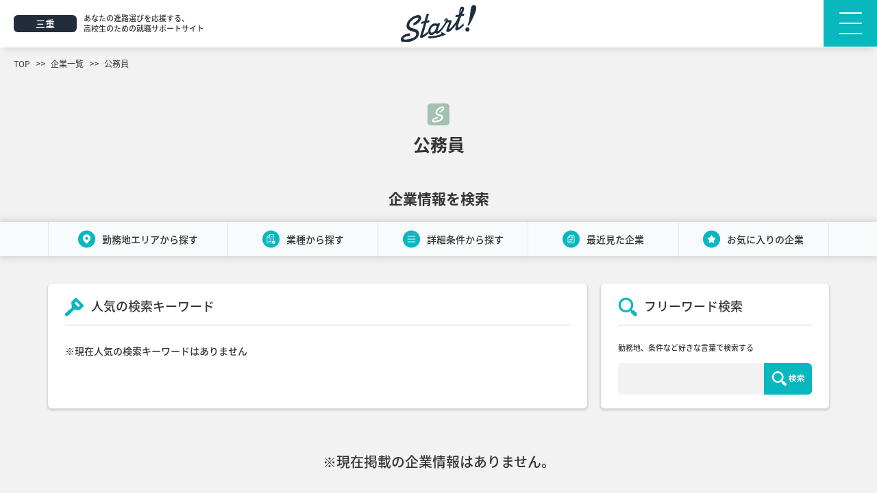

--- FILE ---
content_type: text/html; charset=UTF-8
request_url: https://mie.job-start.jp/company/job/job-1/
body_size: 8470
content:

<!DOCTYPE HTML>
<html lang="ja">
	<head>
		<meta charset="utf-8">
		<title>公務員 | 高校生のための就職サポートサイト「Start!Web」三重</title>
		<meta name="viewport" content="width=device-width,initial-scale=1">
		<meta name="format-detection" content="telephone=no">
		<meta property="og:type" content="article">
		<meta property="og:url" content="https://mie.job-start.jp/company/job/job-1/">
		<meta property="og:title" content="公務員 | 業種 | 高校生のための就職サポートサイト「Start!Web」三重">
		<meta property="og:image" content="https://mie.job-start.jp/wp-content/themes/staffTemplate/imgs/ogimage.jpg">
		<meta property="og:locale" content="ja_JP">
		<meta property="og:site_name"  content="高校生のための就職サポートサイト「Start!Web」三重">
		<meta property="og:description" content="｢Start!Web｣では、三重を拠点に活躍する魅力的な地元企業を紹介しています。会社を知ることで、あなたの「働くイメージ」をつくりませんか。あなたの未来を創る素敵な出会いが始まります!">
		<link href="https://fonts.googleapis.com/earlyaccess/notosansjapanese.css" rel="stylesheet">
		<link href="https://mie.job-start.jp/wp-content/themes/staffTemplate/css/easyselectbox.css" media="all" rel="stylesheet">
		<link href="https://mie.job-start.jp/wp-content/themes/staffTemplate/css/common_2023.css?20260121080324" media="all" rel="stylesheet">

		<link href="https://mie.job-start.jp/wp-content/themes/staffTemplate/css/company.css?20260121080324" media="all" rel="stylesheet">
			<link rel="shortcut icon" href="https://mie.job-start.jp/wp-content/themes/staffTemplate/imgs/favicon.ico">
		<link rel="apple-touch-icon" size="152x152" href="https://mie.job-start.jp/wp-content/themes/staffTemplate/imgs/apple-touch-icon.png">

		<!-- Global site tag (gtag.js) - Google Analytics -->
					<!-- Global site tag (gtag.js) - Google Analytics -->
			<script async src="https://www.googletagmanager.com/gtag/js?id=G-0WJ0JRMH62"></script>
			<script>
				window.dataLayer = window.dataLayer || [];

				function gtag() {
					dataLayer.push(arguments);
				}
				gtag('js', new Date());

				gtag('config', 'G-0WJ0JRMH62');
			</script>
			<meta name="google-site-verification" content="BOoII6hdL3Fsev2YRSo3dkdlSkinf2Nrc1MlaKBpK0U">
		
<!-- All in One SEO Pack 2.12 by Michael Torbert of Semper Fi Web Design[69,116] -->
<meta name="description"  content="自衛官、地方公務員など" />

<!-- /all in one seo pack -->
<link rel="alternate" type="application/rss+xml" title="三重 &raquo; 公務員 業種 のフィード" href="https://mie.job-start.jp/company/job/job-1/feed/" />
<link rel='stylesheet' id='wpfp-css' href='https://mie.job-start.jp/wp-content/plugins/wp-favorite-posts/wpfp.css' type='text/css' />
<script type='text/javascript' src='https://mie.job-start.jp/wp-includes/js/jquery/jquery.js?ver=1.12.4'></script>
<script type='text/javascript' src='https://mie.job-start.jp/wp-includes/js/jquery/jquery-migrate.min.js?ver=1.4.1'></script>
<script type='text/javascript' src='https://mie.job-start.jp/wp-content/plugins/wp-favorite-posts/script.js?ver=1.6.8'></script>
	</head>
	<body>
		<header>
			<div class="head flex">
				<p id="desc" class="flex">
					<span class="area">三重</span>
					<span class="cap">あなたの進路選びを応援する、<br>高校生のための就職サポートサイト</span>
				</p>
				<p id="logo">
					<a href="https://mie.job-start.jp/">
						<img src="https://mie.job-start.jp/wp-content/themes/staffTemplate/imgs/common_2023/logo_2023_bl.svg" width="113" height="55" alt="Start!三重" class="img">
					</a>
				</p>
				<div class="menu_btn">
					<div class="in">
						<span></span><span></span><span></span>
					</div>
				</div>
			</div>
			<nav>
				<ul>
					<li>
						<a href="https://mie.job-start.jp/about/">「Start!Web」とは</a>
					</li>
					<li>
						<a href="https://mie.job-start.jp/company/">企業一覧</a>
					</li>
					<li>
						<a href="https://mie.job-start.jp/feature/">特集就活記事</a>
					</li>
					<li>
						<a href="https://mie.job-start.jp/published/">ご掲載希望の企業様へ</a>
					</li>
					<li>
						<a href="https://mie.job-start.jp/published/#form">お問い合わせ</a>
					</li>
					<li>
						<a href="https://mie.job-start.jp/history/">最近見た企業</a>
					</li>
					<li>
						<a href="https://mie.job-start.jp/favorite/">お気に入りの企業</a>
					</li>
					<li>
						<a href="https://mie.job-start.jp/privacy/">プライバシーポリシー</a>
					</li>
				</ul>
			</nav>
		</header>
<article class="index bg_gray2">
				<div id="pankuzu">
				<div class="page">
					<ol itemscope itemtype="http://schema.org/BreadcrumbList" id="breadcrumb" class="clearfix">
						<li itemprop="itemListElement" itemscope itemtype="http://schema.org/ListItem">
							<a itemprop="item" href="https://mie.job-start.jp/">
								<span itemprop="name">TOP</span>
							</a>
							<meta itemprop="position" content="1">
						</li>
						<li itemprop="itemListElement" itemscope itemtype="http://schema.org/ListItem">
							<a itemprop="item" href="https://mie.job-start.jp/company/">
								<span itemprop="name">企業一覧</span>
							</a>
							<meta itemprop="position" content="2">
						</li>
						<li itemprop="itemListElement" itemscope itemtype="http://schema.org/ListItem">
							<a itemprop="item" href="https://mie.job-start.jp/company/job/job-1/">
								<span itemprop="name">公務員</span>
							</a>
							<meta itemprop="position" content="3">
						</li>
					</ol>
				</div>
			</div>	<div class="page">
		<h1 class="page_iconttl"><img src="https://mie.job-start.jp/wp-content/themes/staffTemplate/imgs/common/icon_start_gr.svg" width="33" height="33" alt="公務員">公務員</h1>
	</div>
	<section id="search">
		<h2>企業情報を検索</h2>
		<div class="search">
	<form role="search" method="get" action="https://mie.job-start.jp/">
		<div class="search_top">
			<ul class="flex">
				<li>
					<a href="#modal_area" class="flex modal">
						<img src="https://mie.job-start.jp/wp-content/themes/staffTemplate/imgs/common_2023/searchicon_area.png" width="25" height="26" alt="勤務地エリアから探す">
						<span>勤務地エリアから探す</span>
					</a>
				</li>
				<li>
					<a href="#modal_job" class="flex modal">
						<img src="https://mie.job-start.jp/wp-content/themes/staffTemplate/imgs/common_2023/searchicon_job.png" width="25" height="26" alt="業種から探す">
						<span>業種から探す</span>
					</a>
				</li>
				<li>
					<a href="#modal_detail" class="flex modal">
						<img src="https://mie.job-start.jp/wp-content/themes/staffTemplate/imgs/common_2023/searchicon_detail.png" width="25" height="26" alt="詳細条件から探す">
						<span>詳細条件から探す</span>
					</a>
				</li>
				<li>
					<a href="history/" class="flex">
						<img src="https://mie.job-start.jp/wp-content/themes/staffTemplate/imgs/common_2023/searchicon_history.png" width="25" height="26" alt="最近見た企業">
						<span>最近見た企業</span>
					</a>
				</li>
				<li>
					<a href="favorite/" class="flex">
						<img src="https://mie.job-start.jp/wp-content/themes/staffTemplate/imgs/common_2023/searchicon_favorite.png" width="25" height="26" alt="お気に入りの企業">
						<span>お気に入りの企業</span>
					</a>
				</li>
			</ul>
		</div>
		<div class="page">
			<div class="search_btm flex">
				<div class="keyword">
					<dl>
						<dt class="flex">
							<img src="https://mie.job-start.jp/wp-content/themes/staffTemplate/imgs/common_2023/searchicon_keyword.png" width="28" height="28" alt="人気の検索キーワード">
							<span>人気の検索キーワード</span>
						</dt>
													<p>※現在人気の検索キーワードはありません</p>
												</dd>
					</dl>
				</div>
				<div class="freeword">
					<dl>
						<dt class="flex">
							<img src="https://mie.job-start.jp/wp-content/themes/staffTemplate/imgs/common_2023/searchicon_freeword.png" width="28" height="28" alt="人気の検索キーワード">
							<span>フリーワード検索</span>
						</dt>
						<dd>
							<p>勤務地、条件など好きな言葉で検索する</p>
							<div class="flex">
								<input type="text" name="s" id="s" value="">
								<button type="submit">
									<img src="https://mie.job-start.jp/wp-content/themes/staffTemplate/imgs/common_2023/searchicon_submit.png" width="48" height="22" alt="検索">
								</button>
							</div>
						</dd>
					</dl>
				</div>
			</div>
		</div>
		<div class="search_modal">
			<div class="search_modal_in" id="modal_area">
				<fieladset>
					<div class="head">
						<p class="name">
							<legend>勤務地エリアから探す</legend>
						</p>
						<p class="close">
							<img src="https://mie.job-start.jp/wp-content/themes/staffTemplate/imgs/common_2023/searchicon_close.png" width="25" height="25" alt="閉じる">
						</p>
					</div>
					<ul class="flex list">
													<li>
								<label>
									<input name="area[]" type="checkbox" value="hokusei" >
									<span class="chackbox">北勢</span>
								</label>
							</li>
													<li>
								<label>
									<input name="area[]" type="checkbox" value="higasikishu" >
									<span class="chackbox">東紀州</span>
								</label>
							</li>
													<li>
								<label>
									<input name="area[]" type="checkbox" value="iseshima" >
									<span class="chackbox">伊勢志摩</span>
								</label>
							</li>
													<li>
								<label>
									<input name="area[]" type="checkbox" value="chisei" >
									<span class="chackbox">中勢</span>
								</label>
							</li>
													<li>
								<label>
									<input name="area[]" type="checkbox" value="iga" >
									<span class="chackbox">伊賀</span>
								</label>
							</li>
											</ul>
					</fieldset>
					<div class="foot">
						<button type="submit">
							<img src="https://mie.job-start.jp/wp-content/themes/staffTemplate/imgs/common_2023/searchicon_submit.png" width="48" height="22" alt="検索">
						</button>
					</div>
			</div>
			<div class="search_modal_in" id="modal_job">
				<fieladset>
					<div class="head">
						<p class="name">
							<legend>業種から探す</legend>
						</p>
						<p class="close">
							<img src="https://mie.job-start.jp/wp-content/themes/staffTemplate/imgs/common_2023/searchicon_close.png" width="25" height="25" alt="閉じる">
						</p>
					</div>
					<ul class="flex list">
													<li>
								<label>
									<input name="job[]" type="checkbox" value="%e6%b8%a9%e6%b3%89%e3%83%bb%e3%82%b5%e3%82%a6%e3%83%8a%e3%83%bb%e3%83%9b%e3%83%86%e3%83%ab" >
									<span class="chackbox">温泉・サウナ・ホテル</span>
								</label>
							</li>
													<li>
								<label>
									<input name="job[]" type="checkbox" value="%e5%ad%a6%e8%a1%93%e7%a0%94%e7%a9%b6%e3%80%81%e5%b0%82%e9%96%80%e3%83%bb%e6%8a%80%e8%a1%93%e3%82%b5%e3%83%bc%e3%83%93%e3%82%b9%e6%a5%ad" >
									<span class="chackbox">学術研究、専門・技術サービス業</span>
								</label>
							</li>
													<li>
								<label>
									<input name="job[]" type="checkbox" value="%e6%b5%b4%e5%a0%b4%e6%a5%ad" >
									<span class="chackbox">浴場業</span>
								</label>
							</li>
													<li>
								<label>
									<input name="job[]" type="checkbox" value="%e9%87%91%e5%b1%9e%e8%a3%bd%e5%93%81%e8%a3%bd%e9%80%a0%e6%a5%ad" >
									<span class="chackbox">金属製品製造業</span>
								</label>
							</li>
													<li>
								<label>
									<input name="job[]" type="checkbox" value="%e7%94%9f%e6%b4%bb%e9%96%a2%e9%80%a3%e3%82%b5%e3%83%bc%e3%83%93%e3%82%b9%e6%a5%ad" >
									<span class="chackbox">生活関連サービス業</span>
								</label>
							</li>
													<li>
								<label>
									<input name="job[]" type="checkbox" value="%e6%9c%a8%e6%9d%90%e3%83%bb%e6%9c%a8%e8%a3%bd%e5%93%81%e8%a3%bd%e9%80%a0%e6%a5%ad" >
									<span class="chackbox">木材・木製品製造業</span>
								</label>
							</li>
													<li>
								<label>
									<input name="job[]" type="checkbox" value="%e9%a3%9f%e6%96%99%e5%93%81%e8%a3%bd%e9%80%a0%e6%a5%ad" >
									<span class="chackbox">食料品製造業</span>
								</label>
							</li>
													<li>
								<label>
									<input name="job[]" type="checkbox" value="%e3%82%b4%e3%83%a0%e8%a3%bd%e5%93%81%e8%a3%bd%e9%80%a0%e6%a5%ad" >
									<span class="chackbox">ゴム製品製造業</span>
								</label>
							</li>
													<li>
								<label>
									<input name="job[]" type="checkbox" value="%e7%aa%af%e6%a5%ad%e3%83%bb%e5%9c%9f%e7%9f%b3%e8%a3%bd%e5%93%81%e8%a3%bd%e9%80%a0%e6%a5%ad" >
									<span class="chackbox">窯業・土石製品製造業</span>
								</label>
							</li>
													<li>
								<label>
									<input name="job[]" type="checkbox" value="%e5%8c%bb%e7%99%82%e3%83%bb%e7%a6%8f%e7%a5%89" >
									<span class="chackbox">医療・福祉</span>
								</label>
							</li>
													<li>
								<label>
									<input name="job[]" type="checkbox" value="%e4%bf%9d%e9%99%ba%e6%a5%ad" >
									<span class="chackbox">保険業</span>
								</label>
							</li>
													<li>
								<label>
									<input name="job[]" type="checkbox" value="%e7%b7%8f%e5%90%88%e5%b7%a5%e4%ba%8b%e6%a5%ad" >
									<span class="chackbox">総合工事業</span>
								</label>
							</li>
													<li>
								<label>
									<input name="job[]" type="checkbox" value="%e3%81%9d%e3%81%ae%e4%bb%96%e3%81%ae%e8%a3%bd%e9%80%a0" >
									<span class="chackbox">その他の製造</span>
								</label>
							</li>
													<li>
								<label>
									<input name="job[]" type="checkbox" value="%e8%bc%b8%e9%80%81%e7%94%a8%e6%a9%9f%e6%a2%b0%e5%99%a8%e5%85%b7%e8%a3%bd%e9%80%a0" >
									<span class="chackbox">輸送用機械器具製造</span>
								</label>
							</li>
													<li>
								<label>
									<input name="job[]" type="checkbox" value="%e9%81%8b%e8%bc%b8%e3%81%ab%e9%99%84%e5%b8%af%e3%81%99%e3%82%8b%e3%82%b5%e3%83%bc%e3%83%93%e3%82%b9" >
									<span class="chackbox">運輸に附帯するサービス</span>
								</label>
							</li>
													<li>
								<label>
									<input name="job[]" type="checkbox" value="%e5%9b%bd%e5%ae%b6%e5%85%ac%e5%8b%99" >
									<span class="chackbox">国家公務</span>
								</label>
							</li>
													<li>
								<label>
									<input name="job[]" type="checkbox" value="%e9%81%93%e8%b7%af%e6%97%85%e5%ae%a2%e9%81%8b%e9%80%81" >
									<span class="chackbox">道路旅客運送</span>
								</label>
							</li>
													<li>
								<label>
									<input name="job[]" type="checkbox" value="%e7%a4%be%e4%bc%9a%e4%bf%9d%e9%99%ba%e3%83%bb%e7%a4%be%e4%bc%9a%e7%a6%8f%e7%a5%89%e3%83%bb%e4%bb%8b%e8%ad%b7%e4%ba%8b%e6%a5%ad" >
									<span class="chackbox">社会保険・社会福祉・介護事業</span>
								</label>
							</li>
													<li>
								<label>
									<input name="job[]" type="checkbox" value="%e8%be%b2%e6%a5%ad" >
									<span class="chackbox">農業</span>
								</label>
							</li>
													<li>
								<label>
									<input name="job[]" type="checkbox" value="%e9%a3%b2%e9%a3%9f%e6%96%99%e5%93%81%e5%b0%8f%e5%a3%b2" >
									<span class="chackbox">飲食料品小売</span>
								</label>
							</li>
													<li>
								<label>
									<input name="job[]" type="checkbox" value="%e5%80%89%e5%ba%ab" >
									<span class="chackbox">倉庫</span>
								</label>
							</li>
													<li>
								<label>
									<input name="job[]" type="checkbox" value="%e5%9c%9f%e6%9c%a8%e5%b7%a5%e4%ba%8b" >
									<span class="chackbox">土木工事</span>
								</label>
							</li>
													<li>
								<label>
									<input name="job[]" type="checkbox" value="%e8%a8%ad%e5%82%99%e5%b7%a5%e4%ba%8b" >
									<span class="chackbox">設備工事</span>
								</label>
							</li>
													<li>
								<label>
									<input name="job[]" type="checkbox" value="%e3%81%9d%e3%81%ae%e4%bb%96%e3%81%ae%e3%82%b5%e3%83%bc%e3%83%93%e3%82%b9%e6%a5%ad" >
									<span class="chackbox">その他のサービス</span>
								</label>
							</li>
													<li>
								<label>
									<input name="job[]" type="checkbox" value="%e6%8a%80%e8%a1%93%e3%82%b5%e3%83%bc%e3%83%93%e3%82%b9" >
									<span class="chackbox">技術サービス</span>
								</label>
							</li>
													<li>
								<label>
									<input name="job[]" type="checkbox" value="%e8%81%b7%e5%88%a5%e5%b7%a5%e4%ba%8b%e6%a5%ad" >
									<span class="chackbox">職別工事</span>
								</label>
							</li>
													<li>
								<label>
									<input name="job[]" type="checkbox" value="job-26" >
									<span class="chackbox">保育</span>
								</label>
							</li>
													<li>
								<label>
									<input name="job[]" type="checkbox" value="job-25" >
									<span class="chackbox">造園工事</span>
								</label>
							</li>
													<li>
								<label>
									<input name="job[]" type="checkbox" value="job-24" >
									<span class="chackbox">土木</span>
								</label>
							</li>
													<li>
								<label>
									<input name="job[]" type="checkbox" value="job-23" >
									<span class="chackbox">整備</span>
								</label>
							</li>
													<li>
								<label>
									<input name="job[]" type="checkbox" value="job-4" >
									<span class="chackbox">建設</span>
								</label>
							</li>
													<li>
								<label>
									<input name="job[]" type="checkbox" value="job-5" >
									<span class="chackbox">製造</span>
								</label>
							</li>
													<li>
								<label>
									<input name="job[]" type="checkbox" value="job-20" >
									<span class="chackbox">機械</span>
								</label>
							</li>
													<li>
								<label>
									<input name="job[]" type="checkbox" value="job-12" >
									<span class="chackbox">情報通信</span>
								</label>
							</li>
													<li>
								<label>
									<input name="job[]" type="checkbox" value="job-22" >
									<span class="chackbox">物流</span>
								</label>
							</li>
													<li>
								<label>
									<input name="job[]" type="checkbox" value="job-7" >
									<span class="chackbox">運輸</span>
								</label>
							</li>
													<li>
								<label>
									<input name="job[]" type="checkbox" value="job-16" >
									<span class="chackbox">郵便</span>
								</label>
							</li>
													<li>
								<label>
									<input name="job[]" type="checkbox" value="job-15" >
									<span class="chackbox">卸売</span>
								</label>
							</li>
													<li>
								<label>
									<input name="job[]" type="checkbox" value="job-3" >
									<span class="chackbox">小売</span>
								</label>
							</li>
													<li>
								<label>
									<input name="job[]" type="checkbox" value="job-19" >
									<span class="chackbox">販売</span>
								</label>
							</li>
													<li>
								<label>
									<input name="job[]" type="checkbox" value="job-10" >
									<span class="chackbox">不動産</span>
								</label>
							</li>
													<li>
								<label>
									<input name="job[]" type="checkbox" value="job-2" >
									<span class="chackbox">飲食</span>
								</label>
							</li>
													<li>
								<label>
									<input name="job[]" type="checkbox" value="job-8" >
									<span class="chackbox">宿泊</span>
								</label>
							</li>
													<li>
								<label>
									<input name="job[]" type="checkbox" value="job-9" >
									<span class="chackbox">サービス</span>
								</label>
							</li>
													<li>
								<label>
									<input name="job[]" type="checkbox" value="job-11" >
									<span class="chackbox">医療</span>
								</label>
							</li>
													<li>
								<label>
									<input name="job[]" type="checkbox" value="job-14" >
									<span class="chackbox">福祉</span>
								</label>
							</li>
													<li>
								<label>
									<input name="job[]" type="checkbox" value="job-6" >
									<span class="chackbox">電気</span>
								</label>
							</li>
													<li>
								<label>
									<input name="job[]" type="checkbox" value="job-17" >
									<span class="chackbox">ガス</span>
								</label>
							</li>
													<li>
								<label>
									<input name="job[]" type="checkbox" value="job-18" >
									<span class="chackbox">水道</span>
								</label>
							</li>
													<li>
								<label>
									<input name="job[]" type="checkbox" value="job-21" >
									<span class="chackbox">専門</span>
								</label>
							</li>
													<li>
								<label>
									<input name="job[]" type="checkbox" value="job-1"  checked>
									<span class="chackbox">公務員</span>
								</label>
							</li>
													<li>
								<label>
									<input name="job[]" type="checkbox" value="job-13" >
									<span class="chackbox">その他</span>
								</label>
							</li>
											</ul>
					</fieldset>
					<div class="foot">
						<button type="submit">
							<img src="https://mie.job-start.jp/wp-content/themes/staffTemplate/imgs/common_2023/searchicon_submit.png" width="48" height="22" alt="検索">
						</button>
					</div>
			</div>
			<div class="search_modal_in" id="modal_detail">
				<fieladset>
					<div class="head">
						<p class="name">
							<legend>詳細条件から探す</legend>
						</p>
						<p class="close">
							<img src="https://mie.job-start.jp/wp-content/themes/staffTemplate/imgs/common_2023/searchicon_close.png" width="25" height="25" alt="閉じる">
						</p>
					</div>

					<ul class="flex list">
														<li>
									<label>
										<input name="detail[]" type="checkbox" value="detail1" >
										<span class="chackbox">見学可能な企業</span>
									</label>
								</li>
														<li>
									<label>
										<input name="detail[]" type="checkbox" value="detail2" >
										<span class="chackbox">インターンシップ受入可能な企業</span>
									</label>
								</li>
														<li>
									<label>
										<input name="detail[]" type="checkbox" value="detail3" >
										<span class="chackbox">オンライン説明会あり</span>
									</label>
								</li>
											</ul>

					</fieldset>
					<div class="foot">
						<button type="submit">
							<img src="https://mie.job-start.jp/wp-content/themes/staffTemplate/imgs/common_2023/searchicon_submit.png" width="48" height="22" alt="検索">
						</button>
					</div>
			</div>

			<div class="bg close"></div>
		</div>
	</form>
</div>	</section>
	<div class="page">
					<p class="nopost">※現在掲載の企業情報はありません。</p>
			</div>
	<section id="media">
					<div id="media_in">
				<div class="page">
					<h2 class="page_iconttl"><img src="https://mie.job-start.jp/wp-content/themes/staffTemplate/imgs/common/icon_start_gr.svg" width="33" height="33" alt="Start!本誌掲載企業一覧">Start!本誌掲載企業一覧</h2>
					<p class="maincap">Web掲載企業以外にStart!本誌のみに掲載している企業一覧を紹介します。<br>※本誌はStart!編集部から各学校のご協力のもと、進路指導室などに配布しています。</p>
											<ul class="clearfix" id="media_list">
															<li class="heightLine-media">
																			<div class="imgbox" style="background-image:url(https://mie.job-start.jp/wp-content/uploads/sites/8/2025/04/e38309e934c9487a97ab25dfbb729243-1.jpg);"></div>
																		<h3>マルアイユニティー株式会社 亀山事業所</h3>
									<p>製造</p>																			<dl class="address">
											<dt><span>所在地</span></dt>
											<dd>〒519-0166 亀山市布気町919番地</dd>
										</dl>
																												<dl class="web">
											<dt><span>WEB</span></dt>
											<dd><a href="maruaiuni.co.jp/" target="_blank">maruaiuni.co.jp/</a></dd>
										</dl>
																		<p class="type"><img src="https://mie.job-start.jp/wp-content/themes/staffTemplate/imgs/company/icon_type_mag.svg" height="33" alt="本誌"></p>
								</li>
															<li class="heightLine-media">
																			<div class="imgbox" style="background-image:url(https://mie.job-start.jp/wp-content/uploads/sites/8/2025/04/takada_main_s.jpg);"></div>
																		<h3>株式会社高田工業所</h3>
									<p>学術研究、専門・技術サービス業</p>																			<dl class="address">
											<dt><span>所在地</span></dt>
											<dd>四日市市海山道町一丁目 1455</dd>
										</dl>
																												<dl class="web">
											<dt><span>WEB</span></dt>
											<dd><a href="www.takada.co.jp" target="_blank">www.takada.co.jp</a></dd>
										</dl>
																		<p class="type"><img src="https://mie.job-start.jp/wp-content/themes/staffTemplate/imgs/company/icon_type_mag.svg" height="33" alt="本誌"></p>
								</li>
															<li class="heightLine-media">
																			<div class="imgbox" style="background-image:url(https://mie.job-start.jp/wp-content/uploads/sites/8/2025/04/0462a5da8d50ad7a3f4167e7634ea9ee.jpg);"></div>
																		<h3>株式会社Kiicompany</h3>
									<p>温泉・サウナ・ホテル</p>																			<dl class="address">
											<dt><span>所在地</span></dt>
											<dd>四日市市生桑町311番地</dd>
										</dl>
																												<dl class="web">
											<dt><span>WEB</span></dt>
											<dd><a href="ondoholdings.com/ kiicompany/" target="_blank">ondoholdings.com/ kiicompany/</a></dd>
										</dl>
																		<p class="type"><img src="https://mie.job-start.jp/wp-content/themes/staffTemplate/imgs/company/icon_type_mag.svg" height="33" alt="本誌"></p>
								</li>
															<li class="heightLine-media">
																			<div class="imgbox" style="background-image:url(https://mie.job-start.jp/wp-content/uploads/sites/8/2025/04/itoseisakujo2504_web.jpg);"></div>
																		<h3>株式会社伊藤製作所</h3>
									<p>製造</p>																			<dl class="address">
											<dt><span>所在地</span></dt>
											<dd>〒512-8061 四日市市広永町101</dd>
										</dl>
																												<dl class="web">
											<dt><span>WEB</span></dt>
											<dd><a href="www.itoseisakusho.co.jp" target="_blank">www.itoseisakusho.co.jp</a></dd>
										</dl>
																		<p class="type"><img src="https://mie.job-start.jp/wp-content/themes/staffTemplate/imgs/company/icon_type_mag.svg" height="33" alt="本誌"></p>
								</li>
															<li class="heightLine-media">
																			<div class="imgbox" style="background-image:url(https://mie.job-start.jp/wp-content/uploads/sites/8/2025/04/uchida2504_web.jpg);"></div>
																		<h3>ウチダ株式会社</h3>
									<p>製造</p>																			<dl class="address">
											<dt><span>所在地</span></dt>
											<dd>〒511-0283 三重県いなべ市大安町南金井1697-1</dd>
										</dl>
																												<dl class="web">
											<dt><span>WEB</span></dt>
											<dd><a href="www.uchida-kk.jp/" target="_blank">www.uchida-kk.jp/</a></dd>
										</dl>
																		<p class="type"><img src="https://mie.job-start.jp/wp-content/themes/staffTemplate/imgs/company/icon_type_mag.svg" height="33" alt="本誌"></p>
								</li>
															<li class="heightLine-media">
																			<div class="imgbox" style="background-image:url(https://mie.job-start.jp/wp-content/uploads/sites/8/2025/04/suzuhide2504_web.jpg);"></div>
																		<h3>鈴秀工業株式会社</h3>
									<p>製造</p>																			<dl class="address">
											<dt><span>所在地</span></dt>
											<dd>三重郡菰野町大字千草字鶴澤5727-7</dd>
										</dl>
																												<dl class="web">
											<dt><span>WEB</span></dt>
											<dd><a href="suzuhide.co.jp/" target="_blank">suzuhide.co.jp/</a></dd>
										</dl>
																		<p class="type"><img src="https://mie.job-start.jp/wp-content/themes/staffTemplate/imgs/company/icon_type_mag.svg" height="33" alt="本誌"></p>
								</li>
															<li class="heightLine-media">
																			<div class="imgbox" style="background-image:url(https://mie.job-start.jp/wp-content/uploads/sites/8/2025/04/nishiguchi2504_web.jpg);"></div>
																		<h3>西口建工株式会社</h3>
									<p>建設</p>																			<dl class="address">
											<dt><span>所在地</span></dt>
											<dd>〒510-0226 三重県鈴鹿市岸岡町3371</dd>
										</dl>
																												<dl class="web">
											<dt><span>WEB</span></dt>
											<dd><a href="https://www.nishiguchi-kenko.com/" target="_blank">https://www.nishiguchi-kenko.com/</a></dd>
										</dl>
																		<p class="type"><img src="https://mie.job-start.jp/wp-content/themes/staffTemplate/imgs/company/icon_type_mag.svg" height="33" alt="本誌"></p>
								</li>
															<li class="heightLine-media">
																			<div class="imgbox" style="background-image:url(https://mie.job-start.jp/wp-content/uploads/sites/8/2025/04/hayasikenzai2504_web.jpg);"></div>
																		<h3>林建材株式会社</h3>
									<p>建設</p><p>機械</p>																			<dl class="address">
											<dt><span>所在地</span></dt>
											<dd>〒513-0802 三重県鈴鹿市飯野寺家町66-1</dd>
										</dl>
																												<dl class="web">
											<dt><span>WEB</span></dt>
											<dd><a href="https://www.promarthayashi.co.jp/" target="_blank">https://www.promarthayashi.co.jp/</a></dd>
										</dl>
																		<p class="type"><img src="https://mie.job-start.jp/wp-content/themes/staffTemplate/imgs/company/icon_type_mag.svg" height="33" alt="本誌"></p>
								</li>
															<li class="heightLine-media">
																			<div class="imgbox" style="background-image:url(https://mie.job-start.jp/wp-content/uploads/sites/8/2025/04/paramaunt2504_web.jpg);"></div>
																		<h3>パラマウント硝子工業株式会社 鈴鹿工場</h3>
									<p>製造</p>																			<dl class="address">
											<dt><span>所在地</span></dt>
											<dd>〒513-0816 鈴鹿市南玉垣町4650</dd>
										</dl>
																												<dl class="web">
											<dt><span>WEB</span></dt>
											<dd><a href="www.pgm.co.jp/" target="_blank">www.pgm.co.jp/</a></dd>
										</dl>
																		<p class="type"><img src="https://mie.job-start.jp/wp-content/themes/staffTemplate/imgs/company/icon_type_mag.svg" height="33" alt="本誌"></p>
								</li>
															<li class="heightLine-media">
																			<div class="imgbox" style="background-image:url(https://mie.job-start.jp/wp-content/uploads/sites/8/2025/04/sanyoBMW2504_web.jpg);"></div>
																		<h3>三洋自動車株式会社 Mie Chuo BMW伊勢店</h3>
									<p>整備</p>																			<dl class="address">
											<dt><span>所在地</span></dt>
											<dd>〒516-0051 伊勢市上地町1040</dd>
										</dl>
																												<dl class="web">
											<dt><span>WEB</span></dt>
											<dd><a href="mh-hd.jp/" target="_blank">mh-hd.jp/</a></dd>
										</dl>
																		<p class="type"><img src="https://mie.job-start.jp/wp-content/themes/staffTemplate/imgs/company/icon_type_mag.svg" height="33" alt="本誌"></p>
								</li>
															<li class="heightLine-media">
																			<div class="imgbox" style="background-image:url(https://mie.job-start.jp/wp-content/uploads/sites/8/2025/04/sanyo2504_web.jpg);"></div>
																		<h3>三洋自動車株式会社  MINI TSU／MINI NEXT TSU</h3>
									<p>整備</p>																			<dl class="address">
											<dt><span>所在地</span></dt>
											<dd>〒514-0817 津市高茶屋小森町2881-1</dd>
										</dl>
																												<dl class="web">
											<dt><span>WEB</span></dt>
											<dd><a href="mh-hd.jp/" target="_blank">mh-hd.jp/</a></dd>
										</dl>
																		<p class="type"><img src="https://mie.job-start.jp/wp-content/themes/staffTemplate/imgs/company/icon_type_mag.svg" height="33" alt="本誌"></p>
								</li>
															<li class="heightLine-media">
																			<div class="imgbox" style="background-image:url(https://mie.job-start.jp/wp-content/uploads/sites/8/2025/04/nakamichi2504_web-1.jpg);"></div>
																		<h3>株式会社ナカミチ</h3>
									<p>小売</p>																			<dl class="address">
											<dt><span>所在地</span></dt>
											<dd>〒519-3204 紀北町東長島3451</dd>
										</dl>
																												<dl class="web">
											<dt><span>WEB</span></dt>
											<dd><a href="fp-nakamichi.com/company/" target="_blank">fp-nakamichi.com/company/</a></dd>
										</dl>
																		<p class="type"><img src="https://mie.job-start.jp/wp-content/themes/staffTemplate/imgs/company/icon_type_mag.svg" height="33" alt="本誌"></p>
								</li>
															<li class="heightLine-media">
																			<div class="imgbox" style="background-image:url(https://mie.job-start.jp/wp-content/uploads/sites/8/2025/04/word2504_web.jpg);"></div>
																		<h3>株式会社ワード</h3>
									<p>製造</p>																			<dl class="address">
											<dt><span>所在地</span></dt>
											<dd>〒498-0824 桑名郡木曽岬町新輪一丁目12番9</dd>
										</dl>
																												<dl class="web">
											<dt><span>WEB</span></dt>
											<dd><a href="www.word-factory.co.jp/" target="_blank">www.word-factory.co.jp/</a></dd>
										</dl>
																		<p class="type"><img src="https://mie.job-start.jp/wp-content/themes/staffTemplate/imgs/company/icon_type_mag.svg" height="33" alt="本誌"></p>
								</li>
															<li class="heightLine-media">
																			<div class="imgbox" style="background-image:url(https://mie.job-start.jp/wp-content/uploads/sites/8/2025/04/someya2504_web.jpg);"></div>
																		<h3>生活支援部ISE 伊勢支店  株式会社そめや</h3>
									<p>生活関連サービス業</p>																			<dl class="address">
											<dt><span>所在地</span></dt>
											<dd>（本社）茨城県牛久市さくら台4-35-1 （伊勢支店）三重県伊勢市二見町西1095-49</dd>
										</dl>
																												<dl class="web">
											<dt><span>WEB</span></dt>
											<dd><a href="somebo.jp" target="_blank">somebo.jp</a></dd>
										</dl>
																		<p class="type"><img src="https://mie.job-start.jp/wp-content/themes/staffTemplate/imgs/company/icon_type_mag.svg" height="33" alt="本誌"></p>
								</li>
															<li class="heightLine-media">
																			<div class="imgbox" style="background-image:url(https://mie.job-start.jp/wp-content/uploads/sites/8/2023/04/a96b46f9a5c203cfd983ce71874f35ef.jpg);"></div>
																		<h3>医療法人 富田浜病院</h3>
									<p>医療・福祉</p>																			<dl class="address">
											<dt><span>所在地</span></dt>
											<dd>〒510-8008　四日市市富田浜町26-14</dd>
										</dl>
																												<dl class="web">
											<dt><span>WEB</span></dt>
											<dd><a href="tomidahama.jp" target="_blank">tomidahama.jp</a></dd>
										</dl>
																		<p class="type"><img src="https://mie.job-start.jp/wp-content/themes/staffTemplate/imgs/company/icon_type_mag.svg" height="33" alt="本誌"></p>
								</li>
															<li class="heightLine-media">
																			<div class="imgbox" style="background-image:url(https://mie.job-start.jp/wp-content/uploads/sites/8/2024/04/koyo2504_web.jpg);"></div>
																		<h3>高洋電機株式会社</h3>
									<p>金属製品製造業</p>																			<dl class="address">
											<dt><span>所在地</span></dt>
											<dd>〒519-0412 度会郡玉城町中楽639-1</dd>
										</dl>
																												<dl class="web">
											<dt><span>WEB</span></dt>
											<dd><a href="https://koyofirst.jp" target="_blank">https://koyofirst.jp</a></dd>
										</dl>
																		<p class="type"><img src="https://mie.job-start.jp/wp-content/themes/staffTemplate/imgs/company/icon_type_mag.svg" height="33" alt="本誌"></p>
								</li>
															<li class="heightLine-media">
																			<div class="imgbox" style="background-image:url(https://mie.job-start.jp/wp-content/uploads/sites/8/2024/04/sumitomorikou2504_web.jpg);"></div>
																		<h3>住友理工株式会社 松阪事業所</h3>
									<p>ゴム製品製造業</p>																			<dl class="address">
											<dt><span>所在地</span></dt>
											<dd>〒515-0005 松阪市鎌田町1001番地</dd>
										</dl>
																												<dl class="web">
											<dt><span>WEB</span></dt>
											<dd><a href="www.sumitomoriko.co.jp/" target="_blank">www.sumitomoriko.co.jp/</a></dd>
										</dl>
																		<p class="type"><img src="https://mie.job-start.jp/wp-content/themes/staffTemplate/imgs/company/icon_type_mag.svg" height="33" alt="本誌"></p>
								</li>
															<li class="heightLine-media">
																			<div class="imgbox" style="background-image:url(https://mie.job-start.jp/wp-content/uploads/sites/8/2025/04/aity2504_web.jpg);"></div>
																		<h3>アイティ株式会社</h3>
									<p>その他のサービス</p>																			<dl class="address">
											<dt><span>所在地</span></dt>
											<dd>〒514-0004 津市栄町4-280</dd>
										</dl>
																												<dl class="web">
											<dt><span>WEB</span></dt>
											<dd><a href="www.aity-kk.com" target="_blank">www.aity-kk.com</a></dd>
										</dl>
																		<p class="type"><img src="https://mie.job-start.jp/wp-content/themes/staffTemplate/imgs/company/icon_type_mag.svg" height="33" alt="本誌"></p>
								</li>
															<li class="heightLine-media">
																			<div class="imgbox" style="background-image:url(https://mie.job-start.jp/wp-content/uploads/sites/8/2024/04/nihonrikusou2504_web.jpg);"></div>
																		<h3>株式会社日本陸送</h3>
									<p>運輸</p>																			<dl class="address">
											<dt><span>所在地</span></dt>
											<dd>〒513-0836 鈴鹿市国府町石丸7755</dd>
										</dl>
																												<dl class="web">
											<dt><span>WEB</span></dt>
											<dd><a href="https://nippon-rikuso.co.jp" target="_blank">https://nippon-rikuso.co.jp</a></dd>
										</dl>
																		<p class="type"><img src="https://mie.job-start.jp/wp-content/themes/staffTemplate/imgs/company/icon_type_mag.svg" height="33" alt="本誌"></p>
								</li>
															<li class="heightLine-media">
																			<div class="imgbox" style="background-image:url(https://mie.job-start.jp/wp-content/uploads/sites/8/2024/04/f8a8d193a039213c310e9e175ccd9e57-1.jpg);"></div>
																		<h3>ワイケイ物流サービス株式会社</h3>
									<p>運輸に附帯するサービス</p>																			<dl class="address">
											<dt><span>所在地</span></dt>
											<dd>〒510-0011 四日市市霞2-5</dd>
										</dl>
																												<dl class="web">
											<dt><span>WEB</span></dt>
											<dd><a href="http://www.y-kaiun.jp/" target="_blank">http://www.y-kaiun.jp/</a></dd>
										</dl>
																		<p class="type"><img src="https://mie.job-start.jp/wp-content/themes/staffTemplate/imgs/company/icon_type_mag.svg" height="33" alt="本誌"></p>
								</li>
															<li class="heightLine-media">
																			<div class="imgbox" style="background-image:url(https://mie.job-start.jp/wp-content/uploads/sites/8/2024/04/yamaichi2504_web.jpg);"></div>
																		<h3>山一建設株式会社</h3>
									<p>土木工事</p>																			<dl class="address">
											<dt><span>所在地</span></dt>
											<dd>〒518-0809　伊賀市西明寺 字中川原485番地2</dd>
										</dl>
																												<dl class="web">
											<dt><span>WEB</span></dt>
											<dd><a href="www.dkgr.co.jp/yamaichi/" target="_blank">www.dkgr.co.jp/yamaichi/</a></dd>
										</dl>
																		<p class="type"><img src="https://mie.job-start.jp/wp-content/themes/staffTemplate/imgs/company/icon_type_mag.svg" height="33" alt="本誌"></p>
								</li>
															<li class="heightLine-media">
																			<div class="imgbox" style="background-image:url(https://mie.job-start.jp/wp-content/uploads/sites/8/2023/04/ueno_hosp2204st_main.jpg);"></div>
																		<h3>一般財団法人 信貴山病院分院上野病院</h3>
									<p>医療・福祉</p>																			<dl class="address">
											<dt><span>所在地</span></dt>
											<dd>〒518-0823　伊賀市四十九町2888 （本社）〒636-0815　奈良県生駒郡 三郷町勢野北4-13-1</dd>
										</dl>
																												<dl class="web">
											<dt><span>WEB</span></dt>
											<dd><a href="www.heartland.or.jp/ueno" target="_blank">www.heartland.or.jp/ueno</a></dd>
										</dl>
																		<p class="type"><img src="https://mie.job-start.jp/wp-content/themes/staffTemplate/imgs/company/icon_type_mag.svg" height="33" alt="本誌"></p>
								</li>
															<li class="heightLine-media">
																			<div class="imgbox" style="background-image:url(https://mie.job-start.jp/wp-content/uploads/sites/8/2025/04/fenix2504_web.jpg);"></div>
																		<h3>株式会社日本フェニックス</h3>
									<p>販売</p>																			<dl class="address">
											<dt><span>所在地</span></dt>
											<dd>〒514-0016　津市乙部2019</dd>
										</dl>
																												<dl class="web">
											<dt><span>WEB</span></dt>
											<dd><a href="nihonphoenix.co.jp/" target="_blank">nihonphoenix.co.jp/</a></dd>
										</dl>
																		<p class="type"><img src="https://mie.job-start.jp/wp-content/themes/staffTemplate/imgs/company/icon_type_mag.svg" height="33" alt="本誌"></p>
								</li>
															<li class="heightLine-media">
																			<div class="imgbox" style="background-image:url(https://mie.job-start.jp/wp-content/uploads/sites/8/2025/04/hokusei2504_web.jpg);"></div>
																		<h3>株式会社ほくせい</h3>
									<p>サービス</p>																			<dl class="address">
											<dt><span>所在地</span></dt>
											<dd>〒511-0854　桑名市蓮花寺1598番地</dd>
										</dl>
																												<dl class="web">
											<dt><span>WEB</span></dt>
											<dd><a href="www.soso.co.jp" target="_blank">www.soso.co.jp</a></dd>
										</dl>
																		<p class="type"><img src="https://mie.job-start.jp/wp-content/themes/staffTemplate/imgs/company/icon_type_mag.svg" height="33" alt="本誌"></p>
								</li>
															<li class="heightLine-media">
																			<div class="imgbox" style="background-image:url(https://mie.job-start.jp/wp-content/uploads/sites/8/2024/04/70fcd75d63c03107a56e5573ec24c263.jpg);"></div>
																		<h3>ツルタ工業株式会社</h3>
									<p>職別工事</p>																			<dl class="address">
											<dt><span>所在地</span></dt>
											<dd>津市森町5008-5</dd>
										</dl>
																												<dl class="web">
											<dt><span>WEB</span></dt>
											<dd><a href="http://www.tsuruta-k.co.jp/" target="_blank">http://www.tsuruta-k.co.jp/</a></dd>
										</dl>
																		<p class="type"><img src="https://mie.job-start.jp/wp-content/themes/staffTemplate/imgs/company/icon_type_mag.svg" height="33" alt="本誌"></p>
								</li>
															<li class="heightLine-media">
																			<div class="imgbox" style="background-image:url(https://mie.job-start.jp/wp-content/uploads/sites/8/2024/04/b82a0baedad93163790a515f639095fb.jpg);"></div>
																		<h3>株式会社グッドライフ</h3>
									<p>保険業</p>																			<dl class="address">
											<dt><span>所在地</span></dt>
											<dd>津市東丸之内33-1 津フェニックスビル5階</dd>
										</dl>
																												<dl class="web">
											<dt><span>WEB</span></dt>
											<dd><a href="https://goodlife-mie.com/" target="_blank">https://goodlife-mie.com/</a></dd>
										</dl>
																		<p class="type"><img src="https://mie.job-start.jp/wp-content/themes/staffTemplate/imgs/company/icon_type_mag.svg" height="33" alt="本誌"></p>
								</li>
															<li class="heightLine-media">
																			<div class="imgbox" style="background-image:url(https://mie.job-start.jp/wp-content/uploads/sites/8/2024/04/03ad6726a33f85d4be4b44b5ec23bdd1.jpg);"></div>
																		<h3>勢州建設株式会社</h3>
									<p>土木工事</p>																			<dl class="address">
											<dt><span>所在地</span></dt>
											<dd>鈴鹿市西条3-7-22</dd>
										</dl>
																												<dl class="web">
											<dt><span>WEB</span></dt>
											<dd><a href="https://www.seisyukensetsu.com/" target="_blank">https://www.seisyukensetsu.com/</a></dd>
										</dl>
																		<p class="type"><img src="https://mie.job-start.jp/wp-content/themes/staffTemplate/imgs/company/icon_type_mag.svg" height="33" alt="本誌"></p>
								</li>
															<li class="heightLine-media">
																			<div class="imgbox" style="background-image:url(https://mie.job-start.jp/wp-content/uploads/sites/8/2024/04/7a85be8c56e98f037a9ca100fcb61d73.jpg);"></div>
																		<h3>日本トランスシティグループ</h3>
									<p>倉庫</p>																			<dl class="address">
											<dt><span>所在地</span></dt>
											<dd>四日市市霞2-1-1</dd>
										</dl>
																												<dl class="web">
											<dt><span>WEB</span></dt>
											<dd><a href="www.trancy.co.jp" target="_blank">www.trancy.co.jp</a></dd>
										</dl>
																		<p class="type"><img src="https://mie.job-start.jp/wp-content/themes/staffTemplate/imgs/company/icon_type_mag.svg" height="33" alt="本誌"></p>
								</li>
															<li class="heightLine-media">
																			<div class="imgbox" style="background-image:url(https://mie.job-start.jp/wp-content/uploads/sites/8/2022/04/maxvalue2504_web.jpg);"></div>
																		<h3>マックスバリュ東海株式会社</h3>
									<p>飲食料品小売</p>																			<dl class="address">
											<dt><span>所在地</span></dt>
											<dd>鈴鹿市白子本町9-30／（本社）静岡県浜松市 東区篠ケ瀬町1295-1</dd>
										</dl>
																												<dl class="web">
											<dt><span>WEB</span></dt>
											<dd><a href="https://www.mv-tokai.co.jp/" target="_blank">https://www.mv-tokai.co.jp/</a></dd>
										</dl>
																		<p class="type"><img src="https://mie.job-start.jp/wp-content/themes/staffTemplate/imgs/company/icon_type_mag.svg" height="33" alt="本誌"></p>
								</li>
															<li class="heightLine-media">
																			<div class="imgbox" style="background-image:url(https://mie.job-start.jp/wp-content/uploads/sites/8/2021/04/2-3.jpg);"></div>
																		<h3>株式会社大里畜産</h3>
									<p>農業</p>																			<dl class="address">
											<dt><span>所在地</span></dt>
											<dd>津市大里睦合町2351</dd>
										</dl>
																												<dl class="web">
											<dt><span>WEB</span></dt>
											<dd><a href="https://www.crestfarm.co.jp/" target="_blank">https://www.crestfarm.co.jp/</a></dd>
										</dl>
																		<p class="type"><img src="https://mie.job-start.jp/wp-content/themes/staffTemplate/imgs/company/icon_type_mag.svg" height="33" alt="本誌"></p>
								</li>
															<li class="heightLine-media">
																			<div class="imgbox" style="background-image:url(https://mie.job-start.jp/wp-content/uploads/sites/8/2024/04/sekomu2504_web.jpg);"></div>
																		<h3>セコム三重株式会社</h3>
									<p>その他のサービス</p>																			<dl class="address">
											<dt><span>所在地</span></dt>
											<dd>津市寿町14-15</dd>
										</dl>
																												<dl class="web">
											<dt><span>WEB</span></dt>
											<dd><a href="https://www.secom-mie.co.jp/" target="_blank">https://www.secom-mie.co.jp/</a></dd>
										</dl>
																		<p class="type"><img src="https://mie.job-start.jp/wp-content/themes/staffTemplate/imgs/company/icon_type_mag.svg" height="33" alt="本誌"></p>
								</li>
															<li class="heightLine-media">
																			<div class="imgbox" style="background-image:url(https://mie.job-start.jp/wp-content/uploads/sites/8/2021/04/gouriki2504_web.jpg);"></div>
																		<h3>株式会社ゴーリキ</h3>
									<p>その他の製造</p><p>製造</p>																			<dl class="address">
											<dt><span>所在地</span></dt>
											<dd>伊勢市大湊町1125-10</dd>
										</dl>
																												<dl class="web">
											<dt><span>WEB</span></dt>
											<dd><a href="http://www.goriki.jp/" target="_blank">http://www.goriki.jp/</a></dd>
										</dl>
																		<p class="type"><img src="https://mie.job-start.jp/wp-content/themes/staffTemplate/imgs/company/icon_type_mag.svg" height="33" alt="本誌"></p>
								</li>
															<li class="heightLine-media">
																			<div class="imgbox" style="background-image:url(https://mie.job-start.jp/wp-content/uploads/sites/8/2024/04/ozaki2504_web.jpg);"></div>
																		<h3>株式会社尾﨑畜産 御浜ファーム</h3>
									<p>農業</p>																			<dl class="address">
											<dt><span>所在地</span></dt>
											<dd>(第一牧場)南牟婁郡紀宝町井田2180-6 (第二牧場)南牟婁郡御浜町上野1580-2</dd>
										</dl>
																												<dl class="web">
											<dt><span>WEB</span></dt>
											<dd><a href="https://mihama-farm.jp/overview" target="_blank">https://mihama-farm.jp/overview</a></dd>
										</dl>
																		<p class="type"><img src="https://mie.job-start.jp/wp-content/themes/staffTemplate/imgs/company/icon_type_mag.svg" height="33" alt="本誌"></p>
								</li>
													</ul>
									</div>
			</div>
			</section>
</article>
	<div id="totop">
		<a href="#">
			<img src="https://mie.job-start.jp/wp-content/themes/staffTemplate/imgs/common_2023/totop_2023.png" width="56" height="56" alt="ページトップに戻る" class="img">
		</a>
	</div>
	<footer>
		<div class="page">
			<div class="in">
				<p id="footer_logo">
					<a href="https://mie.job-start.jp/">
						<img src="https://mie.job-start.jp/wp-content/themes/staffTemplate/imgs/common_2023/logo_2023_wh.svg" width="145" height="70" alt="Start!" class="img">
					</a>
				</p>
				<nav>
					<ul class="flex">
						<li>
							<a href="https://mie.job-start.jp/about/" class="hover_text wh">「Start!Web」とは</a>
						</li>
						<li>
							<a href="https://mie.job-start.jp/company/" class="hover_text wh">企業一覧</a>
						</li>
						<li>
							<a href="https://mie.job-start.jp/feature/" class="hover_text wh">特集就活記事</a>
						</li>
						<li>
							<a href="https://mie.job-start.jp/published/" class="hover_text wh">ご掲載希望の企業様へ</a>
						</li>
						<li>
							<a href="https://mie.job-start.jp/published/#form" class="hover_text wh">お問い合わせ</a>
						</li>
						<li>
							<a href="https://mie.job-start.jp/privacy/" class="hover_text wh">プライバシーポリシー</a>
						</li>
					</ul>
				</nav>
				<div id="mgm">
										<p>Start!三重版は<a href="https://www.chuco.co.jp/" target="_blank" class="hover_text wh">株式会社　中広</a>が運営しています。</p>
										<div class="address">
													<p>津市栄町1-840　5F</p>
													<dl class="flex">
								<dt>Tel</dt>
								<dd><a href="tel:0592137666" class="sptel hover_text wh">059-213-7666</a></dd>
							</dl>
													<dl class="flex">
								<dt>Email</dt>
								<dd><a href="mailto:startweb@chuco.co.jp" class="hover_text wh">startweb@chuco.co.jp</a></dd>
							</dl>
											</div>
				</div>
				<ul id="etcarea" class="flex">
					<li>
						<a href="https://hokkaido.job-start.jp/" target="_blank" class="hover_text wh">Start!Web 北海道</a>
						</li>
						<li>
							<a href="https://yamagata.job-start.jp/" target="_blank" class="hover_text wh">Start!Web 山形</a>
							</li>
							<li>
								<a href="https://tochigi.job-start.jp/" target="_blank" class="hover_text wh">Start!Web 栃木</a>
								</li>
								<li>
									<a href="https://gunma.job-start.jp/" target="_blank" class="hover_text wh">Start!Web 群馬</a>
									</li>
									<li>
										<a href="https://aichi.job-start.jp/" target="_blank" class="hover_text wh">Start!Web 愛知</a>
										</li>
										<li>
											<a href="https://gifu.job-start.jp/" target="_blank" class="hover_text wh">Start!Web 岐阜</a>
											</li>
											<li>
												<a href="https://shiga.job-start.jp/" target="_blank" class="hover_text wh">Start!Web 滋賀</a>
												</li>
												<li class="not">
													<a href="https://mie.job-start.jp/" target="_blank" class="hover_text wh">Start!Web 三重</a>
													</li>
													<li>
														<a href="https://okayama.job-start.jp/" target="_blank" class="hover_text wh">Start!Web 岡山</a>
														</li>
														<li>
															<a href="https://tottori.job-start.jp/" target="_blank" class="hover_text wh">Start!Web 鳥取</a>
															</li>
															<li>
																<a href="https://yamaguchi.job-start.jp/" target="_blank" class="hover_text wh">Start!Web 山口</a>
																</li>
																<li>
																	<a href="https://fukuoka.job-start.jp/" target="_blank" class="hover_text wh">Start!Web 福岡</a>
																	</li>
																	<li>
																		<a href="https://miyazaki.job-start.jp/" target="_blank" class="hover_text wh">Start!Web 宮崎</a>
																		</li>

				</ul>
				<p id="cp">
					<small>&copy; Start!</small>
				</p>
			</div>
		</div>
	</footer>
	<script type='text/javascript' src='https://mie.job-start.jp/wp-content/themes/staffTemplate/js/jquery-3.6.0.min.js?ver=1.0.0'></script>
	<script src="https://mie.job-start.jp/wp-content/themes/staffTemplate/js/common_2023.js?20260121080324"></script>
	<script src="https://mie.job-start.jp/wp-content/themes/staffTemplate/js/heightLine.js"></script>
			<script src="https://mie.job-start.jp/wp-content/themes/staffTemplate/js/easyselectbox.min.js"></script>
		<script src="https://mie.job-start.jp/wp-content/themes/staffTemplate/js/form.js"></script>
		</body>

</html>

--- FILE ---
content_type: text/css
request_url: https://mie.job-start.jp/wp-content/themes/staffTemplate/css/easyselectbox.css
body_size: 539
content:
/* Core CSS. Do not edit unless your sure */
.easy-select-box{
	display:inline-block;
	position:relative;
}
.easy-select-box .esb-dropdown{
	position:absolute;
	top:100%;
	left:0;
	z-index:99;
	display:none;
}

/* Default Presentation CSS. You can edit appearance here or create a custom class below */
.easy-select-box{
	width:118px;
	text-align:left;
	font-size:11px;
	color:#0c2245;
}
.easy-select-box .esb-displayer{
	background: url(../images/bg-select-1.png) no-repeat 0 0;
	color:#0c2245;
	padding:0 3px;
	height:18px;
	line-height:18px;
	cursor: default;
}
.easy-select-box:hover .esb-displayer{
	background-position: 0 -18px;
	text-decoration:none;
}
.easy-select-box.disabled .esb-displayer,
.easy-select-box:hover.disabled .esb-displayer{
	background-position: 0 -36px;
}
.easy-select-box .esb-dropdown{
	border:1px solid #cccccc;
	width:116px;
	max-height:200px;
	overflow:auto;
	background:#FFFFFF;
}
.easy-select-box .esb-dropdown .esb-item{
	padding:3px;
	background:#FFFFFF;
	color:#0c2245;
	cursor:default;
}
.easy-select-box .esb-dropdown .esb-item:hover{
	background:#3399ff;
	color:#FFFFFF;
	text-decoration:none;
}


/* Custom Presentation CSS. You can edit appearance here */
.easy-select-box-nice{
	text-align:left;
	color:#0c2245;
	min-width:200px;
}
.easy-select-box-nice .esb-displayer{
	background: url(../images/bg-select-2.png) no-repeat right 0;
	border-left:1px solid #cccccc;
	border-right:1px solid #cccccc;
	padding:0 5px;
	height:37px;
	line-height:37px;
	cursor: default;
	border-radius:10px;
}
.easy-select-box-nice:hover .esb-displayer{
	background-position: right -37px;
}
.easy-select-box-nice.disabled .esb-displayer,
.easy-select-box-nice:hover.disabled .esb-displayer{
	background-position: right -74px;
	color:#ccc;
}
.easy-select-box-nice .esb-dropdown{
	border:1px solid #cccccc;
	background:#FFFFFF;
}
.easy-select-box-nice .esb-dropdown .esb-item{
	padding:3px 5px;
	cursor:default;
}
.easy-select-box-nice .esb-dropdown .esb-item:hover{
	background:#3399ff;
	color:#FFFFFF;
}

--- FILE ---
content_type: text/css
request_url: https://mie.job-start.jp/wp-content/themes/staffTemplate/css/common_2023.css?20260121080324
body_size: 6576
content:
@charset "UTF-8";

body {
	-webkit-text-size-adjust: 100%;	
}

/* リセット */
body,div,p,blockquote,h1,h2,h3,h4,h5,h6,ul,ol,li,dl,dt,dd,table,caption,tr,td,th,address,header,footer,nav,article,section,aside,figure,figcaption {margin:0; padding:0;}
body,div,p,blockquote,h1,h2,h3,h4,h5,h6,ul,ol,li,dl,dt,dd,address,header,footer,nav,article,section,aside,figure,figcaption {display:block;}
body,div,p,blockquote,h1,h2,h3,h4,h5,h6,ul,ol,li,dl,dt,dd,table,caption,tr,td,th,address,header,footer,nav,article,section,aside,figure,figcaption,img,span {box-sizing:border-box;}
ul,ol {list-style-type:none;}
img {border:none; vertical-align:middle;}

/* ユーティリティー */
a {zoom:1; text-decoration:none; color:#333; transition:opacity 0.7s; display:block; box-sizing:border-box; word-break:break-all;}
a:hover {opacity:0.8;}
.fgo {font-family:'Noto Sans Japanese', "ヒラギノ角ゴ Pro", "Hiragino Kaku Gothic Pro", "メイリオ", sans-serif;}
.fmin {font-family:"游明朝", YuMincho, "ヒラギノ明朝 ProN W3", "Hiragino Mincho ProN", "HG明朝E", "ＭＳ Ｐ明朝", serif;}
.flt-l {float:left;}
.flt-r {float:right;}
.clearfix:after {
	content:"";
	clear:both;
	display:block;
}
.page {margin:0 auto; width:1280px;}
.page_m {margin:0 auto; max-width:1000px;}
.page_s {margin:0 auto; max-width:965px;}

.boxshadow {box-shadow:rgba(000, 000, 000, 0.120000) 0px 0px 3px 2px; -webkit-box-shadow:rgba(000, 000, 000, 0.120000) 0px 0px 3px 2px; -moz-box-shadow:rgba(000, 000, 000, 0.120000) 0px 0px 3px 2px;zoom: 1;position:relative;}
table {border-collapse:collapse;}


body {
	color:#333;
	font-family:'Noto Sans Japanese', "ヒラギノ角ゴ Pro", "Hiragino Kaku Gothic Pro", "メイリオ", sans-serif;
	font-size:14px;
	font-weight:500;
	line-height:1.4;
	padding-top:72px;
}
body.cntdisplay {
	padding-top:82px;
}
body p {
	line-height:1.8;
}


/* -------------------------------------
header
------------------------------------- */
header {
	width:100%;
	background-color:#FFF;
	position:fixed;
	top:0;
	left:0;
	z-index:20;
	box-shadow: 0px 10px 10px -5px rgba(0,0,0,0.1);
}
header .head {
	padding:20px 100px 20px 20px;
	position:relative;
	z-index:2;
}
header #desc {
	line-height:1.4;
	align-items:center;
}
header #desc span {
	display:block;
}
header #desc .area {
	font-weight:500;
	color:#FFF;
	text-align:center;
	width:95px;
	padding:3px 10px;
	margin-right:10px;
	border-radius:6px;
	background-color:#232C3B;
}
header #desc .cap {
	font-size:11px;
	font-weight:500;
}
header #logo {
	width:113px;
	margin:0 auto;
	position:absolute;
	top:50%;
	left:0;
	right:0;
	z-index:1;
	transform:translateY(-50%);
}
header #company_num {
	font-size:11px;
	font-weight:500;
	line-height:1.4;
	margin-left:auto;
}
header #company_num span {
	font-size:22px;
	font-family:Arial;
	text-align:right;
	line-height:1.2;
	width:3.3em;
	display:inline-block;
	padding:0 5px 0 5px;
}

header .menu_btn,
header .menu_btn span {
	display:block;
	transition:all 0.5s;
}
header .menu_btn {
	width:80px;
	height:100%;
	background-color:#09B7BF;
	position:absolute;
	top:0;
	right:0;
	z-index:10;
	cursor:pointer;
}
header .menu_btn:hover {
	opacity:0.8;
}
header .menu_btn .in {
	position:absolute;
	top:50%;
	left:0;
	right:0;
	z-index:1;
	transform:translateY(-50%);
}
header .menu_btn span {
	width:34px;
	height:2px;
	margin:0 auto;
	border-radius:2px;
	background-color:#FFF;
}
header .menu_btn span:not(:last-child) {
	margin-bottom:13px;
}
header .menu_btn.active span:nth-of-type(1) {
	transform:translateY(15px) rotate(-315deg);
}
header .menu_btn.active span:nth-of-type(2) {
	transform:translateX(5px);
	opacity:0;
}
header .menu_btn.active span:nth-of-type(3) {
	transform:translateY(-15px) rotate(315deg);
}

header nav {
	width:100%;
	height:100vh;
	display:none;
	align-items:center;
	padding:120px 20px 40px 20px;
	background-color:#FFF;
	position:absolute;
	top:0;
	left:0;
	z-index:1;
	overflow:auto;
}
header nav ul {
	width:100%;
	max-width:400px;
	max-height:100%;
	margin:0 auto;
	overflow:auto;
}
header nav ul li {
	border-bottom:2px solid #E6E6E6;
}
header nav ul li:first-child {
	border-top:2px solid #E6E6E6;
}
header nav ul li a {
	font-size:16px;
	font-weight:500;
	text-align:center;
	padding:15px 10px;
}


/* -------------------------------------
common
------------------------------------- */
article {
	padding:15px 0 100px 0;
}
.posrel {
	position:relative;
}
.img {
	width:100%;
	height:auto;
}
.spimg {
	display:none;
}
.sptel {
	cursor:default;
	pointer-events:none;
}
.bg_gray {
	background-color:#dedede;
}
.bg_gray2 {
	background-color:#f2f2f2;
}
.bg_bl {
	background-color:#d4eff5;
}
.bg_lbl {
	background-color:#e6f5f9;
}
.bg_lbl2 {
	background-color:#d4eff5;
}
.bg_yl {
	background-color:#ffffd1;
}
.bg_gr {
	background-color:#e0eae1;
}

.flex {
	display:flex;
	flex-wrap:wrap;
}

.blk {
	padding:50px 0 70px 0;
}

.iconttl {
	font-size:26px;
	font-weight:bold;
	text-align:center;
	color:#000;
	margin-bottom:40px;
}
.iconttl span {
	display:block;
	padding:17px 0 8px 0;
}
.iconttl img {
	display:block;
	margin:0 auto;
}
.bdrttl {
	font-size:31px;
	font-weight:bold;
	line-height:1.3;
	text-align:center;
	padding:27px 0;
	border-top:4px solid #000;
	border-bottom:4px solid #000;
	position:relative;
}
.bdrttl span {
	width:15.2%;
	min-width:100px;
	display:inline-block;
	padding:0 25px;
	margin:0 auto;
	background-color:#f2f2f2;
	position:absolute;
	top:0;
	left:0;
	right:0;
	z-index:1;
	-webkit-transform:translateY(-60%);
	-ms-transform:translateY(-60%);
	transform:translateY(-60%);
}
.bg_lbl2 .bdrttl span {
	background-color:#d4eff5;
}



.link {
	font-size:0;
	text-align:center;
}
.link a {
	font-size:16px;
	font-weight:normal;
	text-align:center;
	color:#fff;
	line-height:1.2;
	width:100%;
	max-width:295px;
	display:inline-block;
	padding:20px 10px;
	border-radius:35px;
	background-color:#a3c1ae;
}


#pankuzu {
	margin-bottom:50px;
}
#pankuzu ol li {
	font-size:12px;
	font-weight:normal;
	float:left;
	padding-right:30px;
	position:relative;
}
#pankuzu ol li:after {
	content:"";
	width:13px;
	height:6px;
	display:block;
	background:url(../imgs/common/arrow_bread.svg) no-repeat right center;
	background-size:13px 6px;
	position:absolute;
	right:8px;
	top:50%;
	z-index:1;
	-webkit-transform:translateY(-50%);
	-ms-transform:translateY(-50%);
	transform:translateY(-50%);
}
#pankuzu ol li:last-child {
	padding-right:0;
}
#pankuzu ol li:last-child:after {
	content:none;
}
#pankuzu ol li a {
	font-size:12px;
	font-weight:normal;
}


.wp-pagenavi {
	font-size:0;
	text-align:center;
}
.wp-pagenavi a, .wp-pagenavi span {
	font-size:14px;
	font-weight:bold;
	line-height:1.0;
	display:inline-block;
	vertical-align:middle;
	padding:7px 0;
	margin:0 5px 10px 5px;
}
.wp-pagenavi a.page {
	width:auto;
}
.wp-pagenavi a, .wp-pagenavi span, .wp-pagenavi a.page {
	width:30px;
	height:30px;
	border:1px solid #00afec;
	border-radius:4px;
	background-color:#fff;
	transition:color 0.3s, background-color 0.3s;
}
.wp-pagenavi span, .wp-pagenavi a:hover {
	color:#fff;
	background-color:#00afec;
	opacity:1.0;
}
.wp-pagenavi a.previouspostslink, .wp-pagenavi a.nextpostslink {
	padding:5px 0;
}


.nopost {
	font-size:16px;
	text-align:center;
}

#search {
	margin-bottom:60px;
}
#search h2 {
	font-size:21px;
	font-weight:bold;
	color:#333;
	text-align:center;
	margin-bottom:20px;
}



#notfound {
	font-size:0;
	padding:8% 0;
	text-align:center;
}
#notfound h1 {
	font-size:0;
	text-align:center;
	margin-bottom:20px;
	position:relative;
}
#notfound h1 span {
	font-size:50px;
	font-weight:bold;
	line-height:1.2;
	color:#00afec;
	display:inline-block;
	padding:0 15px;
	background-color:#fff;
}
#notfound h1:after {
	content:"";
	width:100%;
	height:1px;
	display:block;
	background-color:#ccc;
	position:absolute;
	top:50%;
	left:0;
	z-index:-1;
}
#notfound p {
	font-size:15px;
	margin-bottom:10px;
}
#notfound p strong {
	font-weight:500;
	display:block;
}
#notfound a {
	font-size:14px;
	text-decoration:underline;
	display:inline-block;
	transition:color 0.3s;
}
#notfound a:hover {
	color:#00afec;
	opacity:1.0;
}


#parent {
	width:100%;
	max-width:980px;
	margin:0 auto;
	padding:8% 20px;
}
#parent h1 {
	font-size:18px;
	text-align:center;
	margin-bottom:15px;
}
#parent h1 span {
	font-size:26px;
	display:block;
	margin-top:5px;
}
#parent p {
	text-align:center;
}


.hover_line_wh {
	color:#FFF;
	display:inline-block;
	position:relative;
}
.hover_line_wh::after {
	content:"";
	width:100%;
	height:1px;
	display:block;
	background-color:#FFF;
	position:absolute;
	bottom:-4px;
	left:0;
	z-index:1;
	opacity:0;
	transition:opacity 0.5s;
}
.hover_line_wh:hover {
	opacity:1.0;
}
.hover_line_wh:hover::after {
	opacity:1.0;
}




.hover_text {
	position:relative;
}
.hover_text:hover {
	opacity:1.0;
}
.hover_text::after {
	content:"";
	width:100%;
	height:1px;
	display:block;
	margin:auto;
	background-color:#232C3B;
	position:absolute;
	bottom:-4px;
	left:0;
	z-index:1;
	transform-origin:right top;
	transform:scale(0,1);
	transition:transform .3s;
}
.hover_text.wh::after {
	background-color:#FFF;
}
.hover_text:hover::after {
	transform-origin:left top;
	transform:scale(1,1);
}


.iconttl_2023 {
	font-size:26px;
	font-weight:bold;
	text-align:center;
	letter-spacing:0.1em;
	padding-top:55px;
	margin-bottom:35px;
	background:url(../imgs/common_2023/icon_start.svg) no-repeat center top;
	background-size:33px auto;
}


.search {
	position:relative;
	z-index:1;
}
.search .search_top {
	margin-bottom:40px;
	background-color:#F8FBFB;
	box-shadow:0px 0px 10px 2px rgba(0,0,0,0.15);
}
.search .search_top ul {
	max-width:1140px;
	margin:0 auto;
	border-left:1px solid #E6E6E6;
}
.search .search_top ul li {
	text-align:center;
	width:19.25%;
	border-right:1px solid #E6E6E6;
}
.search .search_top ul li:nth-child(1) {
	width:23%;
}
.search .search_top ul li a {
	align-items:center;
	justify-content:center;
	width:100%;
	padding:12px 10px;
}
.search .search_top ul li a img {
	width:25px;
}
.search .search_top ul li a span {
	max-width:calc(100% - 25px);
	display:block;
	padding-left:10px;
}

.search .search_btm {
	max-width:1140px;
	justify-content:center;
	margin:0 auto;
}
.search .search_btm .keyword,
.search .search_btm .freeword {
	padding:20px 25px;
	border-radius:6px;
	background-color:#FFF;
	position:relative;
	box-shadow:0px 2px 2px 2px rgba(0,0,0,0.1);
}
.search .search_btm .keyword {
	flex:1;
	margin-right:20px;
}
.search .search_btm .freeword {
	width:333px;
}
.search .search_btm .keyword dl,
.search .search_btm .freeword dl {
	align-items:center;
}
.search .search_btm .keyword dt,
.search .search_btm .freeword dt {
	padding-bottom:12px;
	margin-bottom:25px;
	border-bottom:1px solid #CCC;
}
.search .search_btm .keyword dt img,
.search .search_btm .freeword dt img {
	width:28px;
}
.search .search_btm .keyword dt span,
.search .search_btm .freeword dt span {
	font-size:18px;
	font-weight:500;
	display:block;
	flex:1;
	padding-left:10px;
}
.search .search_btm .keyword li {
	width:calc((100% - 48px) / 7);
	display:flex;
	margin:0 8px 8px 0;
}
.search .search_btm .keyword li:nth-child(7n) {
	margin-right:0;
}
.search .search_btm .keyword li label {
	width:100%;
	display:flex;
}
.search .search_btm .keyword li input {
	display:none;
}
.search .search_btm .keyword li label span {
	font-size:13px;
	font-weight:500;
	font-family:'Noto Sans Japanese', "ヒラギノ角ゴ Pro", "Hiragino Kaku Gothic Pro", "メイリオ", sans-serif;
	color:#09B7BF;
	text-align:center;
	width:100%;
	display:flex;
	align-items:center;
	justify-content:center;
	padding:10px;
	border-radius:6px;
	background-color:#F2F2F2;
	transition:color 0.5s,background 0.5s;
	cursor:pointer;
}
.search .search_btm .keyword li label input:checked + span {
	color:#FFF;
	background-color:#09B7BF;
}
.search .search_btm .freeword dd p {
	font-size:11px;
	font-weight:500;
	line-height:1.4;
	margin-bottom:15px;
}
.search input[type="text"], .search button {
	-webkit-appearance:none;
}
.search .freeword input[type="text"] {
	font-size:14px;
	line-height:16px;
	color:#4D4D4D;
	width:100%;
	flex:1;
	display:block;
	padding:8px;
	border:2px solid #F2F2F2;
	border-top-left-radius:6px;
	border-bottom-left-radius:6px;
	background-color:#F2F2F2;
	outline:none;
	box-sizing:border-box;
	transition:background 0.5s;
}
.search .freeword input[type="text"]:focus {
	background-color:#FFF;

}
.search .freeword button {
	width:70px;
	padding:12px 10px;
	margin:0;
	border:none;
	border-top-right-radius:6px;
	border-bottom-right-radius:6px;
	background-color:#09B7BF;
	cursor:pointer;
	transition:opacity 0.5s;
}
.search .freeword button:hover {
	opacity:0.8;
}
.search .freeword button img {
	width:48px;
	height:auto;
	display:block;
	margin:0 auto;
}


.search_modal {
	width:100%;
	height:100vh;
	display:none;
	padding:40px 20px;
	background-color:rgba(200,211,214,0.9);
	position:fixed;
	top:0;
	left:0;
	z-index:50;
}
.search_modal_in {
	width:calc(100% - 40px);
	max-width:800px;
	max-height:calc(100% - 300px);
	display:none;
	margin:0 auto;
	border-radius:6px;
	background-color:#FFF;
	position:absolute;
	top:50%;
	left:0;
	right:0;
	z-index:2;
	transform:translateY(-50%);
	overflow:auto;
}
.search_modal_in .head {
	border-bottom:2px solid #E6E6E6;
	position:relative;
}
.search_modal_in .head .name {
	font-size:18px;
	font-weight:bold;
	text-align:center;
	padding:20px;
}
.search_modal_in .head .name legend {
	display:block;
	padding:0;
	margin:0;
}
.search_modal_in .head .close {
	width:65px;
	height:100%;
	border-left:2px solid #E6E6E6;
	position:absolute;
	top:0;
	right:0;
	z-index:1;
	cursor:pointer;
}
.search_modal_in .head .close img {
	width:25px;
	height:auto;
	display:block;
	margin:0 auto;
	position:absolute;
	top:50%;
	left:0;
	right:0;
	z-index:1;
	transform:translateY(-50%);
}
.search_modal_in .list {
	padding:25px 17px 15px 17px;
	background-color:#F3F7F7;
}
.search_modal_in .list li {
	width:calc((100% - 102px) / 3);
	display:flex;
	margin:0 17px 10px 17px;
}
.search_modal_in .list label {
	width:100%;
	display:flex;
}
.search_modal_in .list input {
	display:none;
}
.search_modal_in .list label span {
	font-size:12px;
	font-weight:500;
	width:100%;
	display:flex;
	align-items:center;
	padding:15px 30px 15px 20px;
	border-radius:45px;
	background:#FFF url(../imgs/common_2023/searchicon_select_off.png) no-repeat right 10px center;
	transition:color 0.5s,background 0.5s;
	box-shadow:0px 1px 1px 1px rgba(0,0,0,0.1);
	cursor:pointer;
}
.search_modal_in .list label input:checked + span {
	color:#FFF;
	background:#09B7BF url(../imgs/common_2023/searchicon_select_on.png) no-repeat right 10px center;
}

.search_modal_in .list li.parent {
	width:100%;
	display:block;
	margin-right:0;
}
.search_modal_in .list li.parent:not(:first-child) {
	margin-top:30px;
}
.search_modal_in .list li.parent p {
	font-size:18px;
	font-weight:bold;
	line-height:1.4;
	width:100%;
	margin-bottom:15px;
}
.search_modal_in .list li.parent .list {
	padding:0 17px 0 0;
	margin-bottom:20px;
}
.search_modal_in .list li.parent .list li {
	width:calc((100% - 68px) / 3);
	margin-left:0;
	margin-right:34px;
}
.search_modal_in .list li.parent .list li:nth-child(3n) {
	margin-right:0;
}

.parent__head {
	pointer-events: none;
}

.parent__list {
	display: block;
}

.search_modal_in .foot {
	padding:10px;
}
.search_modal_in .foot button,
.search .search_btm .keyword button {
	width:200px;
	display:block;
	padding:12px 10px;
	margin:0 auto;
	border:none;
	border-radius:45px;
	background-color:#09B7BF;
	cursor:pointer;
	transition:opacity 0.5s;
}
.search .search_btm .keyword button {
	margin-top:15px;
}
.search_modal_in .foot button:hover,
.search .search_btm .keyword button:hover {
	opacity:0.8;
}
.search_modal_in .foot button img,
.search .search_btm .keyword button img {
	width:48px;
	height:auto;
	display:block;
	margin:0 auto;
}
.search_modal .bg {
	width:100%;
	height:100vh;
	position:absolute;
	top:0;
	left:0;
	z-index:1;
}


.favorite .wpfp-img {
	display:none!important;
}
.favorite .wpfp-span {
	display:block;
}
.favorite .wpfp-link {
	text-align:center;
	width:100%;
	max-width:200px;
	padding:5px 10px;
	margin:20px auto 0 auto;
	border:3px solid #09B7BF;
	border-radius:45px;
	background-color:#FFF;
	transition:background 0.5s;
}
.favorite .wpfp-link span {
	font-size:16px;
	font-weight:bold;
	color:#09B7BF;
	display:inline-block;
	padding:3px 0 3px 25px;
	background:url(../imgs/common_2023/searchicon_favorite.png) no-repeat left center;
	background-size:20px auto;
	transition:color 0.5s,background 0.5s;
}
.favorite .wpfp-link:hover,
.favorite .wpfp-link.on {
	background-color:#09B7BF;
	opacity:1.0;
}
.favorite .wpfp-link:hover span,
.favorite .wpfp-link.on span {
	color:#FFFFFF;
	background:url(../imgs/common_2023/searchicon_favorite_on.png) no-repeat left center;
	background-size:20px auto;
}


	
/* -------------------------------------
footer
------------------------------------- */
#totop {
	width:56px;
	display:none;
	position:fixed;
	bottom:30px;
	right:30px;
	z-index:15;
}
footer {
	color:#FFF;
	text-align:center;
	padding:20px 0 15px 0;
	background-color:#232C3B;
}
footer .in {
	max-width:940px;
	margin:0 auto;
}
footer #footer_logo {
	max-width:145px;
	margin:0 auto 20px auto;
}
footer nav {
	margin-bottom:10px;
}
footer nav ul {
	align-items:center;
	justify-content:center;
}
footer nav li {
	padding:0 20px;
	margin-bottom:10px;
}
footer nav li:not(:last-child) {
	border-right:1px solid #FFF;
}
footer nav li a {
	font-size:13px;
	font-weight:normal;
	color:#FFF;
}
footer #mgm {
	padding:30px 0;
	margin-bottom:30px;
	border-top:1px solid #FFF;
	border-bottom:1px solid #FFF;
}
footer #mgm p {
	font-weight:normal;
	line-height:1.4;
	margin-bottom:15px;
}
footer #mgm p a {
	color:#FFF;
	display:inline-block;
}
footer #mgm .address p {
	margin-bottom:0;
}
footer #mgm dl {
	font-weight:normal;
	align-items:center;
	justify-content:center;
}
footer #mgm dl dt {
	margin-right:5px;
}
footer #mgm dl dd a {
	color:#FFF;
}
footer #etcarea {
	max-width:600px;
	margin:0 auto 35px auto;
}
footer #etcarea li {
	width:calc(100% / 3);
	margin-bottom:15px;
}
footer #etcarea li a {
	font-size:21px;
	font-weight:normal;
	color:#FFF;
	display:inline-block;
}
footer #etcarea li.not {
	display:none;
}
footer #cp {
	line-height:1.4;
}
footer #cp small {
	font-size:14px;
}


@media screen and (max-width:1340px) {
	body {
		padding-top:70px;
	}
	body.cntdisplay {
		padding-top:80px;
	}
	.page {
		width:100%;
		padding:0 20px;
	}
	
	
	/* -------------------------------------
	header
	------------------------------------- */
	header .head {
		padding:19px 98px 19px 20px;
	}
	header #logo {
		width:110px;
	}
	header #desc .area {
		width:92px;
	}
	header .menu_btn {
		width:78px;
	}
	header .menu_btn span {
		width:33px;
	}
	
	
	/* -------------------------------------
	common
	------------------------------------- */
	article {
		padding:15px 0 90px 0;
	}
	.blk {
		padding:45px 0 65px 0;
	}
	
	.iconttl {
		font-size:25px;
		margin-bottom:38px;
	}
	.iconttl span {
		padding:16px 0 8px 0;
	}
	.iconttl img:nth-child(1) {
		width:32px;
		height:32px;
	}
	.iconttl img:last-child {
		width:82px;
		height:23px;
	}
	
	
	.bdrttl {
		font-size:30px;
		padding:26px 0;
	}
	.bdrttl span {
		padding:0 24px;
	}
	
	
	/* -------------------------------------
	footer
	------------------------------------- */
	#totop {
		width:54px;
		bottom:28px;
		right:28px;
	}
	footer #footer_logo {
		max-width:140px;
	}
	footer #etcarea li a {
		font-size:20px;
	}
}
@media screen and (max-width:1180px) {
	body {
		padding-top:68px;
	}
	body.cntdisplay {
		padding-top:78px;
	}


	/* -------------------------------------
	header
	------------------------------------- */
	header .head {
		padding:18px 96px 18px 20px;
	}
	header #logo {
		width:105px;
	}
	header #desc .area {
		width:89px;
	}
	header .menu_btn {
		width:76px;
	}
	header .menu_btn span {
		width:32px;
	}
	
	
	/* -------------------------------------
	common
	------------------------------------- */
	article {
		padding:15px 0 80px 0;
	}
	.blk {
		padding:40px 0 60px 0;
	}
	
	.iconttl {
		font-size:24px;
		margin-bottom:36px;
	}
	.iconttl span {
		padding:15px 0 8px 0;
	}
	.iconttl img:nth-child(1) {
		width:31px;
		height:31px;
	}
	.iconttl img:last-child {
		width:78px;
		height:22px;
	}
	
	
	.bdrttl {
		font-size:28px;
		padding:25px 0;
	}
	.bdrttl span {
		padding:0 22px;
	}
	
	
	#search h2 {
		font-size:20px;
		margin-bottom:19px;
	}
	
	
	#notfound h1 span {
		font-size:46px;
	}


	.iconttl_2023 {
		font-size:25px;
		padding-top:53px;
		margin-bottom:34px;
		background-size:32px auto;
	}


	.search .search_btm .keyword,
	.search .search_btm .freeword {
		padding:20px 23px;
	}
	.search .search_btm .keyword dt img,
	.search .search_btm .freeword dt img {
		width:27px;
	}
	.search .search_btm .keyword dt span,
	.search .search_btm .freeword dt span {
		font-size:17px;
	}
	.search .search_btm .keyword li {
		width:calc((100% - 40px) / 6);
	}
	.search .search_btm .keyword li:nth-child(7n) {
		margin-right:8px;
	}
	.search .search_btm .keyword li:nth-child(6n) {
		margin-right:0;
	}
	.search .search_btm .freeword {
		width:320px;
	}
	.search_modal_in .head .name {
		font-size:17px;
		padding:18px;
	}
	.search_modal_in .list {
		padding:24px 15px 14px 15px;
	}
	.search_modal_in .list li {
		width:calc((100% - 84px) / 3);
		margin:0 14px 10px 14px;
	}
	.search_modal_in .list li.parent p {
		font-size:17px;
	}
	.search_modal_in .list li.parent .list {
		padding:0 15px 0 0;
	}
	.search_modal_in .list li.parent .list li {
		width:calc((100% - 56px) / 3);
		margin-left:0;
		margin-right:28px;
	}
	.search_modal_in .list li.parent .list li:nth-child(3n) {
		margin-right:0;
	}

	
	/* -------------------------------------
	footer
	------------------------------------- */
	#totop {
		width:52px;
		bottom:26px;
		right:26px;
	}
	footer #footer_logo {
		max-width:135px;
	}
	footer #etcarea li a {
		font-size:19px;
	}
}
@media screen and (max-width:980px) {
	body {
		padding-top:66px;
	}
	body.cntdisplay {
		padding-top:76px;
	}


	/* -------------------------------------
	header
	------------------------------------- */
	header .head {
		padding:17px 94px 17px 20px;
	}
	header #logo {
		width:100px;
	}
	header #desc .area {
		width:85px;
	}
	header .menu_btn {
		width:74px;
	}
	header .menu_btn span {
		width:31px;
	}
	
	
	/* -------------------------------------
	common
	------------------------------------- */
	article {
		padding:15px 0 70px 0;
	}
	.blk {
		padding:35px 0 55px 0;
	}
	.iconttl {
		font-size:22px;
		margin-bottom:34px;
	}
	.iconttl span {
		padding:14px 0 8px 0;
	}
	.iconttl img:nth-child(1) {
		width:30px;
		height:30px;
	}
	.iconttl img:last-child {
		width:75px;
		height:21px;
	}
	
	
	.bdrttl {
		font-size:26px;
		padding:23px 0;
	}
	.bdrttl span {
		padding:0 20px;
	}
	
	
	.link a {
		font-size:15px;
		padding:18px 10px;
	}
	
	
	.nopost {
		font-size:15px;
	}
	
	
	#search h2 {
		font-size:19px;
		margin-bottom:18px;
	}
	
	
	#notfound h1 span {
		font-size:42px;
	}
	#notfound p {
		font-size:14px;
	}


	.iconttl_2023 {
		font-size:24px;
		padding-top:50px;
		margin-bottom:33px;
		background-size:31px auto;
	}


	.search .search_top ul li a img {
		margin:0 auto 8px auto;
	}
	.search .search_top ul li a span {
		max-width:100%;
		width:100%;
		padding-left:0;
	}
	.search .search_btm .keyword,
	.search .search_btm .freeword {
		padding:20px 20px;
	}
	.search .search_btm .keyword li {
		width:calc((100% - 32px) / 5);
	}
	.search .search_btm .keyword li:nth-child(6n),
	.search .search_btm .keyword li:nth-child(7n) {
		margin-right:8px;
	}
	.search .search_btm .keyword li:nth-child(5n) {
		margin-right:0;
	}
	.search .search_btm .freeword {
		width:300px;
	}
	.search_modal_in .list {
		padding:22px 10px 12px 10px;
	}
	.search_modal_in .list li {
		width:calc((100% - 60px) / 3);
		margin:0 10px 10px 10px;
	}
	.search_modal_in .list li.parent .list {
		padding:0 10px 0 0;
	}
	.search_modal_in .list li.parent .list li {
		width:calc((100% - 40px) / 3);
		margin-left:0;
		margin-right:20px;
	}
	.search_modal_in .list li.parent .list li:nth-child(3n) {
		margin-right:0;
	}
	
	
	/* -------------------------------------
	footer
	------------------------------------- */
	#totop {
		width:50px;
		bottom:24px;
		right:24px;
	}
	footer #footer_logo {
		max-width:130px;
	}
	footer nav li {
		padding:0 15px;
		border-left:1px solid #FFF;
		position:relative;
		left:-1px;
	}
	footer nav li:last-child {
		border-right:1px solid #FFF;
	}
	footer #etcarea li a {
		font-size:18px;
	}
}
@media screen and (max-width:768px) {
	body {
		font-size:13px;
		-webkit-text-size-adjust:100%;
		padding-top:64px;
	}
	body.cntdisplay {
		padding-top:74px;
	}
	
	
	/* -------------------------------------
	header
	------------------------------------- */
	header .head {
		padding:16px 92px 16px 20px;
	}
	header #logo {
		width:95px;
	}
	header #desc .area {
		width:80px;
	}
	header .menu_btn {
		width:72px;
	}
	header .menu_btn span {
		width:30px;
	}
	header .menu_btn span:not(:last-child) {
		margin-bottom:11px;
	}
	header .menu_btn.active span:nth-of-type(1) {
		transform:translateY(13px) rotate(-315deg);
	}
	header .menu_btn.active span:nth-of-type(3) {
		transform:translateY(-13px) rotate(315deg);
	}
	header nav {
		padding-top:110px;
	}
	header nav ul li a {
		font-size:15px;
	}
	
	
	/* -------------------------------------
	common
	------------------------------------- */
	article {
		padding:15px 0 60px 0;
	}
	.blk {
		padding:30px 0 50px 0;
	}
	.iconttl {
		font-size:20px;
		margin-bottom:32px;
	}
	.iconttl span {
		padding:13px 0 8px 0;
	}
	.iconttl img:nth-child(1) {
		width:28px;
		height:28px;
	}
	.iconttl img:last-child {
		width:71px;
		height:20px;
	}
	
	
	.bdrttl {
		font-size:24px;
		padding:21px 0;
	}
	.bdrttl span {
		padding:0 15px;
	}
	
	
	.link a {
		font-size:14px;
		padding:15px 10px;
	}
	
	
	.wp-pagenavi a, .wp-pagenavi span {
		font-size:13px;
		padding:6px 0;
		margin-left:4px;
		margin-right:4px;
	}
	.wp-pagenavi a, .wp-pagenavi span, .wp-pagenavi a.page {
		width:28px;
		height:28px;
	}
	
	
	.nopost {
		font-size:14px;
	}
	
	
	#search h2 {
		font-size:18px;
		margin-bottom:17px;
	}
	
	
	#notfound h1 span {
		font-size:38px;
	}
	#notfound p {
		font-size:13px;
	}
	#notfound a {
		font-size:13px;
	}


	.iconttl_2023 {
		font-size:23px;
		padding-top:48px;
		margin-bottom:32px;
		background-size:30px auto;
	}


	.search .search_btm .keyword dt img,
	.search .search_btm .freeword dt img {
		width:26px;
	}
	.search .search_btm .keyword dt span,
	.search .search_btm .freeword dt span {
		font-size:16px;
	}
	.search .search_btm .keyword li {
		width:calc((100% - 24px) / 4);
	}
	.search .search_btm .keyword li:nth-child(5n),
	.search .search_btm .keyword li:nth-child(6n),
	.search .search_btm .keyword li:nth-child(7n) {
		margin-right:8px;
	}
	.search .search_btm .keyword li:nth-child(4n) {
		margin-right:0;
	}
	.search .search_btm .freeword {
		width:270px;
	}
	.search_modal_in .head .name {
		font-size:16px;
		padding:15px;
	}
	.search_modal_in .list {
		padding:20px 10px 10px 10px;
	}
	.search_modal_in .list li {
		width:calc((100% - 48px) / 3);
		margin:0 8px 10px 8px;
	}
	.search_modal_in .list li.parent p {
		font-size:16px;
	}
	.search_modal_in .list li.parent .list {
		padding:0 10px 0 0;
	}
	.search_modal_in .list li.parent .list li {
		width:calc((100% - 32px) / 3);
		margin-left:0;
		margin-right:16px;
	}
	.search_modal_in .list li.parent .list li:nth-child(3n) {
		margin-right:0;
	}
	
	
	/* -------------------------------------
	footer
	------------------------------------- */
	#totop {
		width:48px;
		bottom:22px;
		right:22px;
	}
	footer #footer_logo {
		max-width:125px;
	}
	footer nav li {
		padding:0 13px;
	}
	footer #etcarea li a {
		font-size:17px;
	}
}
@media screen and (max-width:700px) {
	body {
		padding-top:76px;
	}
	body.cntdisplay {
		padding-top:76px;
	}

	/* -------------------------------------
	header
	------------------------------------- */
	header .head {
		padding:15px 90px 15px 20px;
	}
	header #desc {
		display:none;
	}
	header #logo {
		margin:0;
		position:static;
		transform:translateY(0);
	}
	header #company_num {
		display:none;
	}
	header .menu_btn {
		width:70px;
	}
}
@media screen and (max-width:640px) {
	body {
		padding-top:70px;
	}
	body.cntdisplay {
		padding-top:70px;
	}


	/* -------------------------------------
	header
	------------------------------------- */
	header .head {
		padding:13px 100px 13px 20px;
	}
	header #logo {
		width:90px;
	}
	
	
	
	/* -------------------------------------
	common
	------------------------------------- */
	.sptel {
		cursor:pointer;
		pointer-events:auto;
	}
	article {
		padding:15px 0 50px 0;
	}
	.iconttl {
		font-size:19px;
		margin-bottom:30px;
	}
	.iconttl span {
		padding:12px 0 8px 0;
	}
	.iconttl img:nth-child(1) {
		width:27px;
		height:27px;
	}
	.iconttl img:last-child {
		width:68px;
		height:19px;
	}
	
	
	.bdrttl {
		font-size:22px;
		padding:20px 0;
	}
	
	
	.nopost {
		font-size:13px;
	}
	
	
	#search h2 {
		font-size:17px;
		margin-bottom:16px;
	}
	
	
	#notfound h1 span {
		font-size:34px;
	}


	.search .search_top ul li {
		width:calc(100% / 3);
	}
	.search .search_top ul li:nth-child(1) {
		width:calc(100% / 3);
	}
	.search .search_top ul li:nth-child(4),
	.search .search_top ul li:nth-child(5) {
		width:calc(100% / 2);
		border-top:1px solid #E6E6E6;
	}
	.search .search_btm .keyword {
		width:100%;
		flex:auto;
		margin:0 0 20px 0;
	}
	.search .search_btm .freeword {
		width:100%;
	}
	.search_modal_in .list {
		padding:20px 10px 10px 10px;
	}
	.search_modal_in .list li {
		width:calc((100% - 32px) / 2);
		margin:0 8px 10px 8px;
	}
	.search_modal_in .list li.parent .list {
		padding:0 7px 0 0;
	}
	.search_modal_in .list li.parent .list li {
		width:calc((100% - 16px) / 2);
		margin-left:0;
		margin-right:16px;
	}
	.search_modal_in .list li.parent .list li:nth-child(3n) {
		margin-right:16px;
	}
	.search_modal_in .list li.parent .list li:nth-child(2n) {
		margin-right:0;
	}
	
	.parent__toggle {
		position: absolute;
		top: 50%;
		right: 15px;
		transform: translateY(-50%);
		-webkit-transform: translateY(-50%);
		-ms-transform: translateY(-50%);
		display: inline-block;
		width: 20px;
		height: 20px;
	}

	.parent__toggle:before,
	.parent__toggle:after {
		position: absolute;
		content: "";
		display: block;
		transition: all 0.4s;
		background: #fff;
		left: 50%;
		top: 50%;
		transform: translate(-50%, -50%);
	}

	.parent__head.active .parent__toggle:before {
		transform: translate(-50%, -50%) rotate(90deg);
	}


	.parent__toggle:before {
		width: 1.5px;
		height: 20px;
		transform: translate(-50%, -50%) rotate(0deg);
	}

	.parent__toggle::after {
		width: 20px;
		height: 1.5px;
	}

	.search_modal_in .list li.parent {
		margin-left: 0;
	}

	.parent__head {
		pointer-events: all;
		position: relative;
		background-color: #09B7BF;
		padding: 15px 3%;
		cursor: pointer;
		color: #fff;
		font-size: 18px;
		margin-bottom: 0 !important;
		cursor: pointer;
		transition: opacity 0.3s;
	}

	.parent__head:hover {
		opacity: 0.8;
	}

	.parent__list {
		display: none;
	}

	.parent__list .list {
		margin-top: 30px;
	}

	.search_modal_in .list li.parent:not(:first-child) {
		margin-top: 0;
	}
	
	/* -------------------------------------
	footer
	------------------------------------- */
	footer #footer_logo {
		max-width:120px;
	}
}
@media screen and (max-width:500px) {
	body {
		padding-top:62px;
	}
	body.cntdisplay {
		padding-top:62px;
	}


	/* -------------------------------------
	header
	------------------------------------- */
	header .head {
		padding:10px 100px 10px 20px;
	}
	header #logo {
		width:85px;
	}
	header .menu_btn {
		width:66px;
	}
	header .menu_btn span:not(:last-child) {
		margin-bottom:10px;
	}
	header .menu_btn.active span:nth-of-type(1) {
		transform:translateY(12px) rotate(-315deg);
	}
	header .menu_btn.active span:nth-of-type(3) {
		transform:translateY(-12px) rotate(315deg);
	}
	header nav {
		padding-top:100px;
	}
	
	
	/* -------------------------------------
	common
	------------------------------------- */
	article {
		padding:15px 0 40px 0;
	}
	
	.pcimg {
		display:none;
	}
	.spimg {
		display:block;
	}
	
	.iconttl {
		font-size:18px;
		margin-bottom:28px;
	}
	.iconttl span {
		padding:11px 0 8px 0;
	}
	.iconttl img:nth-child(1) {
		width:25px;
		height:25px;
	}
	.iconttl img:last-child {
		width:64px;
		height:18px;
	}
	
	
	.bdrttl {
		font-size:20px;
		padding:18px 0;
	}
	
	
	#search h2 {
		font-size:16px;
		margin-bottom:15px;
	}
	
	
	#notfound h1 span {
		font-size:30px;
	}


	.iconttl_2023 {
		font-size:22px;
		padding-top:45px;
		margin-bottom:30px;
		background-size:29px auto;
	}


	.search .search_top ul li {
		width:calc(100% / 2);
	}
	.search .search_top ul li:nth-child(1) {
		width:calc(100% / 2);
	}
	.search .search_top ul li:nth-child(3) {
		border-top:1px solid #E6E6E6;
	}
	.search .search_top ul li:nth-child(5) {
		width:100%;	
	}
	.search .search_btm .keyword li {
		width:calc((100% - 16px) / 3);
	}
	.search .search_btm .keyword li:nth-child(4n),
	.search .search_btm .keyword li:nth-child(5n),
	.search .search_btm .keyword li:nth-child(6n),
	.search .search_btm .keyword li:nth-child(7n) {
		margin-right:8px;
	}
	.search .search_btm .keyword li:nth-child(3n) {
		margin-right:0;
	}
	.search_modal_in .list li {
		width:calc((100% - 28px) / 2);
		margin:0 7px 10px 7px;
	}
	.search_modal_in .list li.parent p {
		font-size:15px;
	}
	.search_modal_in .list li.parent .list li {
		width:calc((100% - 16px) / 2);
		margin-left:0;
		margin-right:14px;
	}
	.search_modal_in .list li.parent .list li:nth-child(3n) {
		margin-right:14px;
	}
	.search_modal_in .list li.parent .list li:nth-child(2n) {
		margin-right:0;
	}
	
	
	/* -------------------------------------
	footer
	------------------------------------- */
	#totop {
		width:46px;
		bottom:20px;
		right:20px;
	}
	footer #footer_logo {
		max-width:115px;
	}
	footer nav li {
		padding:0 10px;
	}
	footer #etcarea li {
		width:calc(100% / 2);
	}
	footer #etcarea li a {
		font-size:16px;
	}
	footer #cp small {
		font-size:13px;
	}
}
@media screen and (max-width:360px) {
	/* -------------------------------------
	header
	------------------------------------- */
	header #logo {
		width:83px;
	}

	
	/* -------------------------------------
	common
	------------------------------------- */
	.iconttl {
		font-size:17px;
		margin-bottom:25px;
	}
	.iconttl span {
		padding:10px 0 8px 0;
	}
	.iconttl img:nth-child(1) {
		width:23px;
		height:23px;
	}
	
	
	.bdrttl {
		font-size:19px;
		padding:17px 0;
	}
	
	
	#notfound h1 span {
		font-size:26px;
	}


	.search_modal_in .list {
		padding:20px 15px 10px 15px;
	}
	.search_modal_in .list li {
		width:100%;
		margin:0 0 10px 0;
	}
	.search_modal_in .list li.parent .list {
		padding:0 7px 0 0;
	}
	.search_modal_in .list li.parent .list li {
		width:100%;
		margin-left:0;
		margin-right:0;
	}
	.search_modal_in .list li.parent .list li:nth-child(3n) {
		margin-right:0;
	}
	
	
	/* -------------------------------------
	footer
	------------------------------------- */
	#totop {
		width:44px;
	}
	footer #footer_logo {
		max-width:113px;
	}
}
@media screen and (max-width:320px) {
	body {
		padding-top:61px;
	}
	body.cntdisplay {
		padding-top:61px;
	}


	/* -------------------------------------
	header
	------------------------------------- */
	header #logo {
		width:80px;
	}
	header nav ul li a {
		font-size:14px;
		padding:12px 10px;
	}

	
	/* -------------------------------------
	common
	------------------------------------- */
	.iconttl_2023 {
		font-size:21px;
		padding-top:42px;
		background-size:28px auto;
	}


	.search .search_btm .keyword li {
		width:calc((100% - 8px) / 2);
	}
	.search .search_btm .keyword li:nth-child(3n),
	.search .search_btm .keyword li:nth-child(4n),
	.search .search_btm .keyword li:nth-child(5n),
	.search .search_btm .keyword li:nth-child(6n),
	.search .search_btm .keyword li:nth-child(7n) {
		margin-right:8px;
	}
	.search .search_btm .keyword li:nth-child(2n) {
		margin-right:0;
	}

	
	/* -------------------------------------
	footer
	------------------------------------- */
	#totop {
		width:42px;
	}
	footer #footer_logo {
		max-width:110px;
	}
	footer #etcarea li a {
		font-size:15px;
	}
}
@media screen and (min-width:769px) {
	
}

--- FILE ---
content_type: text/css
request_url: https://mie.job-start.jp/wp-content/themes/staffTemplate/css/company.css?20260121080324
body_size: 10544
content:
@charset "UTF-8";

/* -------------------------------------
company index
------------------------------------- */
/*
202103
イエロー → ブルーグリーン
ライトグリーン → パープル
に変更
*/

article.index {
	padding-bottom:0;
}
.index .page_iconttl {
	font-size:26px;
	font-weight:bold;
	color:#333;
	text-align:center;
	margin-bottom:50px;
}
.index .page_iconttl img {
	display:block;
	margin:0 auto 10px auto;
}

.index .listblk {
	margin-bottom:90px;
}
.index .listblk h2 {
	font-size:21px;
	font-weight:bold;
	color:#679861;
	text-align:center;
	margin-bottom:30px;
}
.index .listblk h2:after {
	content:"";
	width:9px;
	height:9px;
	display:block;
	margin:15px auto 0 auto;
	background-color:#679861;
}
.index .listblk h2 span {
	display:inline-block;
	margin:0;
}
.index .listblk ul {
	margin-bottom:10px;
}
.index .listblk li {
	width:30.2%;
	float:left;
	margin-right:4.7%;
	margin-bottom:4.7%;
}
.index .listblk li:nth-child(3n) {
	margin-right:0;
}
.index .listblk li .imgbox {
	padding-top:69.2%;
	margin-bottom:18px;
	border-top-left-radius:40px;
	border-bottom-right-radius:40px;
	background-repeat:no-repeat;
	background-position:center center;
	background-size:cover;
}
.index .listblk li h3 {
	font-size:18px;
	font-weight:bold;
	padding-bottom:13px;
	margin-bottom:13px;
	border-bottom:3px solid #000;
}
.index .listblk li p {
	line-height:1.4;
	margin-bottom:5px;
}
.index .listblk li dl {
	width:100%;
	display:table;
	margin-bottom:10px;
}
.index .listblk li dl dt, .index .listblk li dl dd {
	display:table-cell;
}
.index .listblk li dl dt {
	white-space:nowrap;
	width:10px;
}
.index .listblk li dl dt span {
	display:block;
}
.index .listblk li dl dt span:after {
	content:":";
	margin:0 5px;
}
.index .listblk li p.type {
	margin-bottom:0;
}
.index .listblk li p.type img {
	width:auto;
	height:33px;
	display:block;
}


#media {
	padding-top:150px;
	margin-top:-150px;
}
#media_in {
	padding-top:50px;
	background-color:#fff;
}
#media .page_iconttl {
	margin-bottom:25px;
}
#media .maincap {
	text-align:center;
	margin-bottom:30px;
}

.index #media_list li {
	width:calc((99.9% - 90px) / 4);
	float:left;
	margin-right:30px;
	margin-bottom:45px;
}
.index #media_list li:nth-child(4n) {
	margin-right:0;
}
.index #media_list li .imgbox {
	padding-top:69.2%;
	margin-bottom:18px;
	border-top-left-radius:40px;
	border-bottom-right-radius:40px;
	background-repeat:no-repeat;
	background-position:center center;
	background-size:cover;
}
.index #media_list li h3 {
	font-size:18px;
	font-weight:bold;
	padding-bottom:13px;
	margin-bottom:13px;
	border-bottom:3px solid #000;
}
.index #media_list li p {
	line-height:1.4;
	margin-bottom:5px;
}
.index #media_list li dl {
	width:100%;
	display:table;
	margin-bottom:5px;
}
.index #media_list li dl.web {
	margin-bottom:10px;
}
.index #media_list li dl dt, .index #media_list li dl dd {
	display:table-cell;
}
.index #media_list li dl dt {
	white-space:nowrap;
	width:10px;
}
.index #media_list li dl dt span {
	display:block;
}
.index #media_list li dl dt span:after {
	content:":";
	margin:0 5px;
}
.index #media_list li dl dd a {
	word-break:break-all;
}
.index #media_list li p.type {
	margin-bottom:0;
}
.index #media_list li p.type img {
	width:auto;
	height:33px;
	display:block;
}


/* -------------------------------------
detail
------------------------------------- */
.detail {
	padding-bottom:0;
}
.bdrttl span {
	width:22.3%;
	min-width:150px;
	padding:0 10px;
	background-color:#fff;
	-webkit-transform:translateY(-70%);
	-ms-transform:translateY(-70%);
	transform:translateY(-70%);
}

#info {
	font-size:0;
	text-align:center;
	padding:35px 0;
}
#info dl, #info p {
	display:inline-block;
	vertical-align:middle;
}
#info dl {
	font-size:0;
}
#info dl:last-child {
	margin-right:0;
}
#info dl dt, #info dl dd {
	font-size:16px;
	font-weight:bold;
	display:inline-block;
	vertical-align:middle;
}
#info dl dt {
	margin-right:8px;
}
#info p {
	font-size:14px;
	font-weight:bold;
	line-height:1.2;
	color:#fff;
	padding:4px 10px 6px 10px;
	margin-right:15px;
	background-color:#000;
}


#mainimg {
	border-top-left-radius:40px;
	border-bottom-right-radius:40px;
	overflow:hidden;
	position:relative;
	z-index:2;
}


#color_top {
	background-color:#f2eede;
	position:relative;
	top:0;
	z-index:1;
}
.type_b #color_top {
	padding-bottom:50px;
}
.type_a.cl1 #color_top {
	background-color:#00a85f;
}
.type_a.cl2 #color_top {
	background-color:#187fc3;
}
.type_a.cl3 #color_top {
	background-color:#c9516c;
}
.type_a.cl4 #color_top {
	background-color:#ef8200;
}
.type_a.cl5 #color_top {
	background-color:#6eafab;
}
.type_a.cl6 #color_top {
	background-color:#996990;
}

#color_top h2 {
	font-size:0;
	margin-bottom:22px;
}
#color_top h2 span {
	font-size:36px;
	font-weight:bold;
	line-height:1.3;
	letter-spacing:0.1em;
	display:inline-block;
	padding:1px 5px 3px 5px;
	background-color:#fff;
}
.cl1 #color_top h2 span {
	color:#00a85f;	
}
.cl2 #color_top h2 span {
	color:#187fc3;	
}
.cl3 #color_top h2 span {
	color:#c9516c;	
}
.cl4 #color_top h2 span {
	color:#ef8200;	
}
.cl5 #color_top h2 span {
	color:#6eafab;	
}
.cl6 #color_top h2 span {
	color:#996990;	
}

#data {
	padding:30px 30px 15px 30px;
	margin-bottom:45px;
	background-color:#fff;
	position:relative;
}
#data.nomgn {
	margin-bottom:0;
}
.type_b #data {
	margin-bottom:0;
}
.cl1 #data {
	border:4px solid #00a85f;
}
.type_a.cl1 #data {
	border:1px solid #00a85f;
}
.cl2 #data {
	border:4px solid #187fc3;
}
.type_a.cl2 #data {
	border:1px solid #187fc3;
}
.cl3 #data {
	border:4px solid #c9516c;
}
.type_a.cl3 #data {
	border:1px solid #c9516c;
}
.cl4 #data {
	border:4px solid #ef8200;
}
.type_a.cl4 #data {
	border:1px solid #ef8200;
}
.cl5 #data {
	border:4px solid #6eafab;
}
.type_a.cl5 #data {
	border:1px solid #6eafab;
}
.cl6 #data {
	border:4px solid #996990;
}
.type_a.cl6 #data {
	border:1px solid #996990;
}
#data:after {
	content:"";
	width:calc(100% + 3px);
	height:calc(100% + 3px);
	display:block;
	background-color:#bbb;
	position:absolute;
	left:6px;
	top:6px;
	z-index:-1;
}
.type_a #data:after {
	width:100%;
	height:100%;
}
.type_a.cl1 #data:after {
	background-color:#007542;
}
.type_a.cl2 #data:after {
	background-color:#115988;
}
.type_a.cl3 #data:after {
	background-color:#8c394b;
}
.type_a.cl4 #data:after {
	background-color:#a75b00;
}
.type_a.cl5 #data:after {
	background-color:#4a7673;
}
.type_a.cl6 #data:after {
	background-color:#73506c;
}

#data h3 {
	font-size:0;
	margin-bottom:20px;
	position:relative;
}
#data h3 span {
	font-size:15px;
	font-weight:bold;
	padding:5px 18px;
	background-color:#fff;
	position:relative;
	z-index:2;
}
.cl1 #data h3 span {
	border-left:3px solid #00a85f;
	border-right:3px solid #00a85f;
}
.cl2 #data h3 span {
	border-left:3px solid #187fc3;
	border-right:3px solid #187fc3;
}
.cl3 #data h3 span {
	border-left:3px solid #c9516c;
	border-right:3px solid #c9516c;
}
.cl4 #data h3 span {
	border-left:3px solid #ef8200;
	border-right:3px solid #ef8200;
}
.cl5 #data h3 span {
	border-left:3px solid #6eafab;
	border-right:3px solid #6eafab;
}
.cl6 #data h3 span {
	border-left:3px solid #996990;
	border-right:3px solid #996990;
}
#data h3:after {
	content:"";
	width:100%;
	height:14px;
	display:block;
	background-repeat:no-repeat;
	background-position:right center;
	background-size:auto 14px;
	position:absolute;
	top:50%;
	left:0;
	z-index:1;
	-webkit-transform:translateY(-50%);
	-ms-transform:translateY(-50%);
	transform:translateY(-50%);
}
.cl1 #data h3:after {
	background-image:url(../imgs/company/detail/cl1_data_arrow.svg);
}
.cl2 #data h3:after {
	background-image:url(../imgs/company/detail/cl2_data_arrow.svg);
}
.cl3 #data h3:after {
	background-image:url(../imgs/company/detail/cl3_data_arrow.svg);
}
.cl4 #data h3:after {
	background-image:url(../imgs/company/detail/cl4_data_arrow.svg);
}
.cl5 #data h3:after {
	background-image:url(../imgs/company/detail/cl5_data_arrow.svg);
}
.cl6 #data h3:after {
	background-image:url(../imgs/company/detail/cl6_data_arrow.svg);
}

#data li {
	width:30%;
	float:left;
	margin-bottom:12px;
}
#data li.clm1 {
	width:100%;
}
#data li dl {
	font-size:0;
}
#data li dl dt, #data li dl dd {
	font-size:14px;
	display:inline-block;
	vertical-align:top;
}
#data li dl dt {
	width:85px;
}
.cl1 #data li dl dt {
	color:#00a85f;
}
.cl2 #data li dl dt {
	color:#187fc3;
}
.cl3 #data li dl dt {
	color:#c9516c;
}
.cl4 #data li dl dt {
	color:#ef8200;
}
.cl5 #data li dl dt {
	color:#6eafab;
}
.cl6 #data li dl dt {
	color:#996990;
}
#data li dl dd {
	width:calc(100% - 85px);
	padding-right:8px;
}
#data li dl dd a {
	word-break:break-all;
	display:inline-block;
}
#data li dl dd a:hover {
	text-decoration:underline;
}


.type_c #interview {
	padding:40px;
	background-color:#fff;
}
#interview .head {
	margin-bottom:35px;
}
.type_c #interview .head {
	margin-bottom:20px;
}
.type_a #interview .head, .type_b #interview .head {
	font-size:0;
	padding-bottom:13px;
	border-bottom:1px solid #fff;
}
.type_a #interview h3, .type_b #interview h3 {
	width:21.7%;
	display:inline-block;
	vertical-align:middle;
	margin-right:4.8%;
}
.type_a #interview h3 img, .type_b #interview h3 img {
	width:66.9%;
	height:auto;
	display:block;
	margin:0 auto;
}
.type_c #interview h3 {
	margin-bottom:20px;
}
.type_c #interview h3 img {
	width:21.8%;
	min-width:120px;
	height:auto;
	display:block;
}
#interview .head dl {
	font-size:0;
}
.type_a #interview .head dl, .type_b #interview .head dl {
	display:inline-block;
	vertical-align:middle;
}
#interview .head dl dt, #interview .head dl dd {
	font-weight:bold;
	letter-spacing:0.1em;
	display:block;
	vertical-align:middle;
}
#interview .head dl dt {
	font-size:14px;
}
#interview .head dl dd {
	font-size:21px;
}
.cl1 #interview .head dl dt, .cl1 #interview .head dl dd {color:#00a85f;}
.cl2 #interview .head dl dt, .cl2 #interview .head dl dd {color:#187fc3;}
.cl3 #interview .head dl dt, .cl3 #interview .head dl dd {color:#c9516c;}
.cl4 #interview .head dl dt, .cl4 #interview .head dl dd {color:#ef8200;}
.cl5 #interview .head dl dt, .cl5 #interview .head dl dd {color:#6eafab;}
.cl6 #interview .head dl dt, .cl6 #interview .head dl dd {color:#996990;}
.type_a #interview .head dl dt, .type_a #interview .head dl dd {color:#fff;}

#interview .left {
	width:21.7%;
	float:left;
}
#interview .right {
	width:73.5%;
	float:right;
}
.type_c #interview .left {
	width:23.7%;
}
.type_c #interview .right {
	width:72.5%;
}

#interview .left .people {
	margin-bottom:22px;
	border-top-left-radius:40px;
	border-bottom-right-radius:40px;
	overflow:hidden;
}
#interview .left ul {
	padding:20px;
	background-color:#fff;
}
.type_c.cl1 #interview .left ul {
	background-color:#00a85f;
}
.type_c.cl2 #interview .left ul {
	background-color:#187fc3;
}
.type_c.cl3 #interview .left ul {
	background-color:#c9516c;
}
.type_c.cl4 #interview .left ul {
	background-color:#ef8200;
}
.type_c.cl5 #interview .left ul {
	background-color:#6eafab;
}
.type_c.cl6 #interview .left ul {
	background-color:#996990;
}
#interview .left ul li {
	margin-bottom:5px;
}
#interview .left ul li:last-child {
	margin-bottom:0px;
}
#interview .left ul li dl {
	font-size:0;
}
#interview .left ul li dl dt, #interview .left ul li dl dd {
	font-size:14px;
	font-weight:normal;
	display:inline-block;
	vertical-align:top;
}
#interview .left ul li dl dt {
	width:55px;
	position:relative;
}
#interview .left ul li dl dt:after {
	content:":";
	position:absolute;
	top:0;
	right:4px;
	z-index:1;
}
#interview .left ul li dl dd {
	width:calc(100% - 55px);
}
.cl1 #interview .left ul li dl dt, .cl1 #interview .left ul li dl dd {
	color:#00a85f;
}
.type_c.cl1 #interview .left ul li dl dt, .type_c.cl1 #interview .left ul li dl dd {
	color:#fff;
}
.cl2 #interview .left ul li dl dt, .cl2 #interview .left ul li dl dd {
	color:#187fc3;
}
.type_c.cl2 #interview .left ul li dl dt, .type_c.cl2 #interview .left ul li dl dd {
	color:#fff;
}
.cl3 #interview .left ul li dl dt, .cl3 #interview .left ul li dl dd {
	color:#c9516c;
}
.type_c.cl3 #interview .left ul li dl dt, .type_c.cl3 #interview .left ul li dl dd {
	color:#fff;
}
.cl4 #interview .left ul li dl dt, .cl4 #interview .left ul li dl dd {
	color:#ef8200;
}
.type_c.cl4 #interview .left ul li dl dt, .type_c.cl4 #interview .left ul li dl dd {
	color:#fff;
}
.cl5 #interview .left ul li dl dt, .cl5 #interview .left ul li dl dd {
	color:#6eafab;
}
.type_c.cl5 #interview .left ul li dl dt, .type_c.cl5 #interview .left ul li dl dd {
	color:#fff;
}
.cl6 #interview .left ul li dl dt, .cl6 #interview .left ul li dl dd {
	color:#996990;
}
.type_c.cl6 #interview .left ul li dl dt, .type_c.cl6 #interview .left ul li dl dd {
	color:#fff;
}

#interview .right .cap {
	font-size:26px;
	font-weight:bold;
	color:#fff;
	line-height:1.3;
	letter-spacing:0.1em;
	margin-bottom:20px;
}
.type_b.cl1 #interview .right .cap, .type_c.cl1 #interview .right .cap {color:#00a85f;}
.type_b.cl2 #interview .right .cap, .type_c.cl2 #interview .right .cap {color:#187fc3;}
.type_b.cl3 #interview .right .cap, .type_c.cl3 #interview .right .cap {color:#c9516c;}
.type_b.cl4 #interview .right .cap, .type_c.cl4 #interview .right .cap {color:#ef8200;}
.type_b.cl5 #interview .right .cap, .type_c.cl5 #interview .right .cap {color:#6eafab;}
.type_b.cl6 #interview .right .cap, .type_c.cl6 #interview .right .cap {color:#996990;}

.cl1 #interview .right .qa dt {color:#00a85f;}
.cl2 #interview .right .qa dt {color:#187fc3;}
.cl3 #interview .right .qa dt {color:#c9516c;}
.cl4 #interview .right .qa dt {color:#ef8200;}
.cl5 #interview .right .qa dt {color:#6eafab;}
.cl6 #interview .right .qa dt {color:#996990;}
#interview .right .qa dt {
	padding:6px 10px;
	margin-bottom:15px;
	background-color:#fff;
}
.type_b #interview .right .qa dt {
	color:#fff;
}
.type_c #interview .right .qa dt {
	padding-left:0;
}
.type_b.cl1 #interview .right .qa dt {background-color:#00a85f;}
.type_b.cl2 #interview .right .qa dt {background-color:#187fc3;}
.type_b.cl3 #interview .right .qa dt {background-color:#c9516c;}
.type_b.cl4 #interview .right .qa dt {background-color:#ef8200;}
.type_b.cl5 #interview .right .qa dt {background-color:#6eafab;}
.type_b.cl6 #interview .right .qa dt {background-color:#996990;}
#interview .right .qa dd {
	font-weight:normal;
	line-height:1.8;
	padding-left:calc(10px + 1.3em);
	margin-bottom:35px;
	position:relative;
}
#interview .right .qa dd:last-child {
	margin-bottom:0;
}
.cl1 #interview .right .qa dd {color:#00a85f;}
.cl2 #interview .right .qa dd {color:#187fc3;}
.cl3 #interview .right .qa dd {color:#c9516c;}
.cl4 #interview .right .qa dd {color:#ef8200;}
.cl5 #interview .right .qa dd {color:#6eafab;}
.cl6 #interview .right .qa dd {color:#996990;}
.type_a #interview .right .qa dd {
	color:#fff;
}
.type_c #interview .right .qa dd {
	padding-left:1.3em;
}
#interview .right .qa dd:before {
	content:"A.";
	position:absolute;
	top:0;
	left:12px;
}
.type_c #interview .right .qa dd:before {
	left:2px;
}


#color_btm {
	padding:0 0 50px 0;
}
.type_b #color_btm {
	padding-top:50px;
}
.type_a #color_btm {
	background-color:#f2eede;
}

#ctrimg {
	margin-bottom:35px;
	border-top-left-radius:40px;
	border-bottom-right-radius:40px;
	overflow:hidden;
	position:relative;
	z-index:3;
}
.type_c #ctrimg {
	font-size:0;
	text-align:center;
	width:calc(100% + 14px);
	margin-bottom:35px;
	margin-right:-7px;
	border-top-left-radius:0px;
	border-bottom-right-radius:0px;
	position:relative;
	left:-7px;
}
.type_c #ctrimg .imgbox {
	width:calc((99.9% - 42px) / 3);
	display:inline-block;
	padding-top:29.4%;
	margin-right:7px;
	margin-left:7px;
	background-repeat:no-repeat;
	background-position:center center;
	background-size:cover;
	position:relative;
	transition:opacity 0.3s;
}
.type_c #ctrimg .imgbox:last-child {
	margin-right:0;
}
.type_c #ctrimg .imgbox:nth-child(1) {
	width:calc((99.9% - 28px) * 0.48);
	padding-top:33.6%;
	margin-bottom:14px;
}
.type_c #ctrimg .imgbox:nth-child(2) {
	width:calc((99.9% - 28px) * 0.52);
	padding-top:33.6%;
	margin-bottom:14px;
}
.type_c #ctrimg .imgbox:hover {
	opacity:0.8;
}
.type_c #ctrimg .imgbox {
	border-top-left-radius:40px;
	border-bottom-right-radius:40px;
	overflow:hidden;
}
.type_c #ctrimg .imgbox a {
	width:100%;
	height:100%;
	position:absolute;
	top:0;
	left:0;
	z-index:1;
}


.type_b #sub_interview_img {
	font-size:0;
	text-align:center;
	width:calc(100% + 20px);
	margin-bottom:30px;
	margin-right:-10px;
	position:relative;
	left:-10px;
}
.type_b #sub_interview_img li {
	width:calc((99.9% - 80px) / 4);
	display:inline-block;
	margin:0 10px;
}
.type_b #sub_interview_img li a {
	border-top-left-radius:40px;
	border-bottom-right-radius:40px;
	overflow:hidden;
}
.type_b #sub_interview {
	max-width:650px;
	padding:4.5%;
	margin:0 auto 35px auto;
	border-radius:12px;
}
.type_b.cl1 #sub_interview {border:4px solid #00a85f;}
.type_b.cl2 #sub_interview {border:4px solid #187fc3;}
.type_b.cl3 #sub_interview {border:4px solid #c9516c;}
.type_b.cl4 #sub_interview {border:4px solid #ef8200;}
.type_b.cl5 #sub_interview {border:4px solid #6eafab;}
.type_b.cl6 #sub_interview {border:4px solid #996990;}
.type_b #sub_interview h3 {
	width:19.2%;
	margin:0 auto 40px auto;
}
.type_b #sub_interview ul > li {
	margin-bottom:35px;
}
.type_b #sub_interview ul > li:last-child {
	margin-bottom:0px;
}
.type_b #sub_interview dt {
	color:#fff;
	padding:6px 10px;
	margin-bottom:15px;
}
.type_b.cl1 #sub_interview dt {background-color:#00a85f;}
.type_b.cl2 #sub_interview dt {background-color:#187fc3;}
.type_b.cl3 #sub_interview dt {background-color:#c9516c;}
.type_b.cl4 #sub_interview dt {background-color:#ef8200;}
.type_b.cl5 #sub_interview dt {background-color:#6eafab;}
.type_b.cl6 #sub_interview dt {background-color:#996990;}
.type_b #sub_interview dd h3 {
	font-size:18px;
	font-weight:bold;
	width:100%;
	margin-bottom:10px;
}
.type_b #sub_interview dd p {
	font-size:12px;
}


.type_c #sub_interview {
	padding:5.6%;
	margin-top:35px;
	margin-bottom:35px;
	border-radius:12px;
}
.type_c.cl1 #sub_interview {border:4px solid #00a85f;}
.type_c.cl2 #sub_interview {border:4px solid #187fc3;}
.type_c.cl3 #sub_interview {border:4px solid #c9516c;}
.type_c.cl4 #sub_interview {border:4px solid #ef8200;}
.type_c.cl5 #sub_interview {border:4px solid #6eafab;}
.type_c.cl6 #sub_interview {border:4px solid #996990;}
.type_c #sub_interview ol > li {
	margin-bottom:50px;
}
.type_c #sub_interview ol > li:last-child {
	margin-bottom:0px;
}
.type_c #sub_interview .left {
	width:calc((99.9% - 30px) * 0.303);
	float:left;
	border-top-left-radius:40px;
	border-bottom-right-radius:40px;
	overflow:hidden;
}
.type_c #sub_interview .right {
	width:calc((99.9% - 30px) * 0.697);
	float:right;
}
.type_c #sub_interview .right h3 {
	width:37.1%;
	min-width:100px;
	margin-bottom:-1px;
	position:relative;
	z-index:1;
}
.type_c #sub_interview .right .data {
	padding:20px;
	position:relative;
	z-index:2;
}
.type_c.cl1 #sub_interview .right .data {background-color:#00a85f;}
.type_c.cl2 #sub_interview .right .data {background-color:#187fc3;}
.type_c.cl3 #sub_interview .right .data {background-color:#c9516c;}
.type_c.cl4 #sub_interview .right .data {background-color:#ef8200;}
.type_c.cl5 #sub_interview .right .data {background-color:#6eafab;}
.type_c.cl6 #sub_interview .right .data {background-color:#996990;}
.type_c #sub_interview .right .data p {
	font-size:18px;
	font-weight:normal;
	color:#fff;
	line-height:1.4;
	margin-bottom:8px;
}
.type_c #sub_interview .right .data p span {
	font-size:12px;
	display:inline-block;
	vertical-align:middle;
	margin-left:20px;
}
.type_c #sub_interview .right .data ul {
	font-size:0;
}
.type_c #sub_interview .right .data ul li {
	display:inline-block;
	margin-bottom:8px;
	margin-right:20px;
}
.type_c #sub_interview .right .data ul li:last-child {
	margin-bottom:0px;
}
.type_c #sub_interview .right .data ul li.wd {
	width:100%;
	margin-right:0;
}
.type_c #sub_interview .right .data ul li dt, .type_c #sub_interview .right .data ul li dd {
	font-size:12px;
	font-weight:normal;
	color:#fff;
	display:inline-block;
	vertical-align:top;
}
.type_c #sub_interview .right .data ul li dt:after {
	content:":";
	margin:0 5px;
}
.type_c #sub_interview .right .text {
	padding:20px 20px;
}
.type_c.cl1 #sub_interview .right .text {border-top:3px solid #00a85f; border-bottom:3px solid #00a85f;}
.type_c.cl2 #sub_interview .right .text {border-top:3px solid #187fc3; border-bottom:3px solid #187fc3;}
.type_c.cl3 #sub_interview .right .text {border-top:3px solid #c9516c; border-bottom:3px solid #c9516c;}
.type_c.cl4 #sub_interview .right .text {border-top:3px solid #ef8200; border-bottom:3px solid #ef8200;}
.type_c.cl5 #sub_interview .right .text {border-top:3px solid #6eafab; border-bottom:3px solid #6eafab;}
.type_c.cl6 #sub_interview .right .text {border-top:3px solid #996990; border-bottom:3px solid #996990;}
.type_c #sub_interview .right .text h4 {
	font-size:21px;
	font-weight:bold;
	margin-bottom:5px;
}
.type_c.cl1 #sub_interview .right .text h4 {color:#00a85f;}
.type_c.cl2 #sub_interview .right .text h4 {color:#187fc3;}
.type_c.cl3 #sub_interview .right .text h4 {color:#c9516c;}
.type_c.cl4 #sub_interview .right .text h4 {color:#ef8200;}
.type_c.cl5 #sub_interview .right .text h4 {color:#6eafab;}
.type_c.cl6 #sub_interview .right .text h4 {color:#996990;}


.type_a #senior_itv {
	padding:5.6%;
	margin-bottom:35px;
	border-radius:12px;
	background-color:#fff;
}
.type_a #senior_itv h3 {
	width:24.5%;
	min-width:165px;
	margin:0 auto 30px auto;
}
.type_a #senior_itv ol > li {
	margin-bottom:70px;
}
.type_a #senior_itv ol > li:last-child {
	margin-bottom:0px;
}
.type_a #senior_itv .left {
	width:calc((99.9% - 30px) * 0.254);
	float:left;
	border-top-left-radius:40px;
	border-bottom-right-radius:40px;
	overflow:hidden;
}
.type_a #senior_itv .right {
	width:calc((99.9% - 30px) * 0.746);
	float:right;
}
.type_a #senior_itv .right h4 {
	width:26.2%;
	min-width:100px;
	margin-bottom:-1px;
	position:relative;
	z-index:1;
}
.type_a #senior_itv .right .data {
	padding:20px;
	margin-bottom:20px;
	position:relative;
	z-index:2;
}
.type_a.cl1 #senior_itv .right .data {background-color:#00a85f;}
.type_a.cl2 #senior_itv .right .data {background-color:#187fc3;}
.type_a.cl3 #senior_itv .right .data {background-color:#c9516c;}
.type_a.cl4 #senior_itv .right .data {background-color:#ef8200;}
.type_a.cl5 #senior_itv .right .data {background-color:#6eafab;}
.type_a.cl6 #senior_itv .right .data {background-color:#996990;}
.type_a #senior_itv .right .data p {
	font-size:18px;
	font-weight:normal;
	color:#fff;
	line-height:1.4;
	margin-bottom:8px;
}
.type_a #senior_itv .right .data p span {
	font-size:12px;
	display:inline-block;
	vertical-align:middle;
	margin-left:20px;
}
.type_a #senior_itv .right .data ul {
	font-size:0;
}
.type_a #senior_itv .right .data ul li {
	display:inline-block;
	margin-bottom:8px;
	margin-right:20px;
}
.type_a #senior_itv .right .data ul li:last-child {
	margin-bottom:0px;
}
.type_a #senior_itv .right .data ul li.wd {
	width:100%;
	margin-right:0;
}
.type_a #senior_itv .right .data ul li dt, .type_a #senior_itv .right .data ul li dd {
	font-size:12px;
	font-weight:normal;
	color:#fff;
	display:inline-block;
	vertical-align:top;
}
.type_a #senior_itv .right .data ul li dt:after {
	content:":";
	margin:0 5px;
}
.type_a #senior_itv .right .text {
	padding:20px 20px;
}
.type_a.cl1 #senior_itv .right .text {border-top:3px solid #00a85f; border-bottom:3px solid #00a85f;}
.type_a.cl2 #senior_itv .right .text {border-top:3px solid #187fc3; border-bottom:3px solid #187fc3;}
.type_a.cl3 #senior_itv .right .text {border-top:3px solid #c9516c; border-bottom:3px solid #c9516c;}
.type_a.cl4 #senior_itv .right .text {border-top:3px solid #ef8200; border-bottom:3px solid #ef8200;}
.type_a.cl5 #senior_itv .right .text {border-top:3px solid #6eafab; border-bottom:3px solid #6eafab;}
.type_a.cl6 #senior_itv .right .text {border-top:3px solid #996990; border-bottom:3px solid #996990;}
.type_a #senior_itv .right .text h5 {
	font-size:18px;
	font-weight:bold;
	margin-bottom:5px;
}
.type_a.cl1 #senior_itv .right .text h5 {color:#00a85f;}
.type_a.cl2 #senior_itv .right .text h5 {color:#187fc3;}
.type_a.cl3 #senior_itv .right .text h5 {color:#c9516c;}
.type_a.cl4 #senior_itv .right .text h5 {color:#ef8200;}
.type_a.cl5 #senior_itv .right .text h5 {color:#6eafab;}
.type_a.cl6 #senior_itv .right .text h5 {color:#996990;}
.type_a #senior_itv .right .text p {
	font-size:12px;
}


#blmimg {
	margin-bottom:35px;
	border-top-left-radius:40px;
	border-bottom-right-radius:40px;
	overflow:hidden;
}


#photo {
	margin-bottom:13px;
}
.type_b #photo {
	margin-bottom:40px;
}
#photo h3 {
	margin-bottom:20px;
}
#photo h3 img {
	width:21%;
	min-width:150px;
	height:auto;
	display:block;
}
.type_a #photo h3 {
	padding-bottom:10px;
	border-bottom:1px solid #fff;
}
#photo ul {
	font-size:0;
	text-align:center;
	width:calc(100% + 22px);
	margin-right:-11px;
	position:relative;
	left:-11px;
}
#photo li {
	font-size:14px;
	width:calc((99.9% - 66px) / 3);
	display:inline-block;
	vertical-align:top;
	margin-right:11px;
	margin-left:11px;
	margin-bottom:22px;
}
#photo li .photoimg {
	margin-bottom:10px;
	border-top-left-radius:40px;
	border-bottom-right-radius:40px;
	overflow:hidden;
}
#photo li p {
	font-size:14px;
	font-weight:bold;
	line-height:1.4;
	text-align:left;
}
.cl1 #photo li p {color:#00a85f;}
.cl2 #photo li p {color:#187fc3;}
.cl3 #photo li p {color:#c9516c;}
.cl4 #photo li p {color:#ef8200;}
.cl5 #photo li p {color:#6eafab;}
.cl6 #photo li p {color:#996990;}


.type_b #senior_itv {
	margin-bottom:35px;
}
.type_b #senior_itv h3 {
	font-size:0;
	text-align:center;
	margin-bottom:55px;
	position:relative;
}
.type_b #senior_itv h3 span {
	font-size:14px;
	width:24.8%;
	min-width:180px;
	display:inline-block;
	padding:0 15px;
	background-color:#fff;
}
.type_b #senior_itv h3:after {
	content:"";
	width:100%;
	height:4px;
	display:block;
	background-color:#000;
	position:absolute;
	top:50%;
	left:0;
	z-index:-1;
	-webkit-transform:translateY(-50%);
	-ms-transform:translateY(-50%);
	transform:translateY(-50%);
}
.type_b #senior_itv ol > li {
	margin-bottom:45px;
}
.type_b #senior_itv ol > li:last-child {
	margin-bottom:0px;
}
.type_b #senior_itv h4 {
	width:21.3%;
	min-width:120px;
	margin-bottom:-1px;
	position:relative;
	z-index:1;
}
.type_b #senior_itv .content {
	padding:5% 4.3% 6.5% 4.3%;
	border-top-right-radius:80px;
	overflow:hidden;
	position:relative;
	z-index:2;
}
.type_b.cl1 #senior_itv .content {background-color:#99dcbf;}
.type_b.cl2 #senior_itv .content {background-color:#a3cce7;}
.type_b.cl3 #senior_itv .content {background-color:#e9b9c4;}
.type_b.cl4 #senior_itv .content {background-color:#f9cd99;}
.type_b.cl5 #senior_itv .content {background-color:#add1cf;}
.type_b.cl6 #senior_itv .content {background-color:#d3bdd0;}
.type_b #senior_itv .content:after {
	content:"";
	width:62.1%;
	height:100%;
	display:block;
	background-size:100% auto;
	position:absolute;
	top:0;
	right:0;
	z-index:1;
}
.type_b.cl1 #senior_itv .content:after {background:#59c697 url(../imgs/company/detail/type_a_seniorinterview_bg1.jpg) no-repeat center top;}
.type_b.cl2 #senior_itv .content:after {background:#69acd8 url(../imgs/company/detail/type_a_seniorinterview_bg2.jpg) no-repeat center top;}
.type_b.cl3 #senior_itv .content:after {background:#dc8e9f url(../imgs/company/detail/type_a_seniorinterview_bg3.jpg) no-repeat center top;}
.type_b.cl4 #senior_itv .content:after {background:#f5ae59 url(../imgs/company/detail/type_a_seniorinterview_bg4.jpg) no-repeat center top;}
.type_b.cl5 #senior_itv .content:after {background:#85beba url(../imgs/company/detail/type_a_seniorinterview_bg5.jpg) no-repeat center top;}
.type_b.cl6 #senior_itv .content:after {background:#b28ead url(../imgs/company/detail/type_a_seniorinterview_bg6.jpg) no-repeat center top;}
.type_b #senior_itv .content .top .left {
	width:32%;
	float:left;
	margin-right:11%;
}
.type_b #senior_itv .content .top .right {
	width:57%;
	float:left;
	padding-top:20px;
	position:relative;
	z-index:3;
}
.type_b #senior_itv .content .top .left .people {
	margin-bottom:25px;
	/*border-top-left-radius:40px;
	border-bottom-right-radius:40px;
	overflow:hidden;*/
}
.type_b #senior_itv .content .top .left .prof {
	padding:20px;
}
.type_b.cl1 #senior_itv .content .top .left .prof {background-color:#00a85f;}
.type_b.cl2 #senior_itv .content .top .left .prof {background-color:#187fc3;}
.type_b.cl3 #senior_itv .content .top .left .prof {background-color:#c9516c;}
.type_b.cl4 #senior_itv .content .top .left .prof {background-color:#ef8200;}
.type_b.cl5 #senior_itv .content .top .left .prof {background-color:#6eafab;}
.type_b.cl6 #senior_itv .content .top .left .prof {background-color:#996990;}
.type_b #senior_itv .content .top .left .prof p {
	font-size:18px;
	line-height:1.4;
	color:#fff;
	margin-bottom:24px;
}
.type_b #senior_itv .content .top .left .prof p span {
	font-size:12px;
	display:inline-block;
	vertical-align:middle;
	padding-left:10px;
}
.type_b #senior_itv .content .top .left .prof li {
	margin-bottom:24px;
}
.type_b #senior_itv .content .top .left .prof li:last-child {
	margin-bottom:0px;
}
.type_b #senior_itv .content .top .left .prof dl {
	width:100%;
	display:table;
}
.type_b #senior_itv .content .top .left .prof dl dt, .type_b #senior_itv .content .top .left .prof dl dd {
	font-size:12px;
	color:#fff;
	word-break:break-all;
	display:table-cell;
}
.type_b #senior_itv .content .top .left .prof dl dt {
	white-space:nowrap;
	width:10px;
}
.type_b #senior_itv .content .top .left .prof dl dt:after {
	content:":";
	display:inline-block;
	margin:0 5px;
}
.type_b #senior_itv .content .top .right .text {
	padding:30px;
	margin-bottom:15px;
	background-color:#fff;
}
.type_b.cl1 #senior_itv .content .top .right .text {border-top:3px solid #00a85f; border-bottom:3px solid #00a85f;}
.type_b.cl2 #senior_itv .content .top .right .text {border-top:3px solid #187fc3; border-bottom:3px solid #187fc3;}
.type_b.cl3 #senior_itv .content .top .right .text {border-top:3px solid #c9516c; border-bottom:3px solid #c9516c;}
.type_b.cl4 #senior_itv .content .top .right .text {border-top:3px solid #ef8200; border-bottom:3px solid #ef8200;}
.type_b.cl5 #senior_itv .content .top .right .text {border-top:3px solid #6eafab; border-bottom:3px solid #6eafab;}
.type_b.cl6 #senior_itv .content .top .right .text {border-top:3px solid #996990; border-bottom:3px solid #996990;}
.type_b #senior_itv .content .top .right .text h5 {
	font-size:21px;
	font-weight:bold;
	margin-bottom:10px;
}
.type_b.cl1 #senior_itv .content .top .right .text h5 {color:#00a85f;}
.type_b.cl2 #senior_itv .content .top .right .text h5 {color:#187fc3;}
.type_b.cl3 #senior_itv .content .top .right .text h5 {color:#c9516c;}
.type_b.cl4 #senior_itv .content .top .right .text h5 {color:#ef8200;}
.type_b.cl5 #senior_itv .content .top .right .text h5 {color:#6eafab;}
.type_b.cl6 #senior_itv .content .top .right .text h5 {color:#996990;}
.type_b #senior_itv .content .top .right .text p {
	font-size:;
	font-weight:bold;
}
.type_b #senior_itv .content .btm {
	font-size:0;
	margin-top:40px;
	position:relative;
	z-index:2;
}
.type_b #senior_itv .content .btm img, .type_b #senior_itv .content .btm p {
	display:inline-block;
	vertical-align:middle;
}
.type_b #senior_itv .content .btm img {
	width:calc((99.9% - 50px) * 0.512);
	height:auto;
	margin-right:50px;
}
.type_b #senior_itv .content .btm p {
	font-size:14px;
	font-weight:bold;
	line-height:1.7;
	width:calc((99.9% - 50px) * 0.488);
	padding:30px;
	background-color:#fff;
	position:relative;
}
.type_b.cl1 #senior_itv .content .btm p {border:3px solid #00a85f;}
.type_b.cl2 #senior_itv .content .btm p {border:3px solid #187fc3;}
.type_b.cl3 #senior_itv .content .btm p {border:3px solid #c9516c;}
.type_b.cl4 #senior_itv .content .btm p {border:3px solid #ef8200;}
.type_b.cl5 #senior_itv .content .btm p {border:3px solid #6eafab;}
.type_b.cl6 #senior_itv .content .btm p {border:3px solid #996990;}
.type_b #senior_itv .content .btm p:after {
	content:none;
	/*content:"";*/
	width:50px;
	height:26px;
	display:block;
	background-position:center center;
	background-repeat:no-repeat;
	background-size:100% auto;
	position:absolute;
	bottom:30px;
	left:-50px;
	z-index:3;
}
.type_b.cl1 #senior_itv .content .btm p:after {background-image:url(../imgs/company/detail/type_a_seniorinterview1_arrow.svg);}
.type_b.cl2 #senior_itv .content .btm p:after {background-image:url(../imgs/company/detail/type_a_seniorinterview2_arrow.svg);}
.type_b.cl3 #senior_itv .content .btm p:after {background-image:url(../imgs/company/detail/type_a_seniorinterview3_arrow.svg);}
.type_b.cl4 #senior_itv .content .btm p:after {background-image:url(../imgs/company/detail/type_a_seniorinterview4_arrow.svg);}
.type_b.cl5 #senior_itv .content .btm p:after {background-image:url(../imgs/company/detail/type_a_seniorinterview5_arrow.svg);}
.type_b.cl6 #senior_itv .content .btm p:after {background-image:url(../imgs/company/detail/type_a_seniorinterview6_arrow.svg);}

.type_b #senior_itv .schedule {
	border-bottom-left-radius:80px;
	overflow:hidden;
}
.type_b.cl1 #senior_itv .schedule {background-color:#40be87;}
.type_b.cl2 #senior_itv .schedule {background-color:#529fd2;}
.type_b.cl3 #senior_itv .schedule {background-color:#d77d91;}
.type_b.cl4 #senior_itv .schedule {background-color:#f3a140;}
.type_b.cl5 #senior_itv .schedule {background-color:#89c5c0;}
.type_b.cl6 #senior_itv .schedule {background-color:#b28ead;}
.type_b #senior_itv .schedule .left {
	width:138px;
	float:left;
	padding:10px 10px;
}
.type_b #senior_itv .schedule h5 {
	font-size:12px;
	font-weight:normal;
	text-align:center;
	color:#fff;
}
.type_b #senior_itv .schedule h5 img {
	width:72px;
	height:auto;
	display:block;
	margin:8px auto 0 auto;
}
.type_b #senior_itv .schedule .right {
	width:calc(100% - 138px);
	float:right;
	padding:20px 20px 10px 20px;
}
.type_b.cl1 #senior_itv .schedule .right {background-color:#0ba95f;}
.type_b.cl2 #senior_itv .schedule .right {background-color:#187fc3;}
.type_b.cl3 #senior_itv .schedule .right {background-color:#c9516c;}
.type_b.cl4 #senior_itv .schedule .right {background-color:#ef8200;}
.type_b.cl5 #senior_itv .schedule .right {background-color:#6eafab;}
.type_b.cl6 #senior_itv .schedule .right {background-color:#996990;}
.type_b #senior_itv .schedule .time {
	font-size:0;
}
.type_b #senior_itv .schedule .time dl {
	width:50%;
	display:inline-block;
	vertical-align:top;
}
.type_b #senior_itv .schedule .time dl dt, .type_b #senior_itv .schedule .time dl dd {
	font-weight:bold;
	color:#fff;
	display:inline-block;
	vertical-align:top;
}
.type_b #senior_itv .schedule .time dl dt {
	font-size:12px;
	text-align:center;
	width:56px;
	padding:3px 5px 4px 5px;
	border:2px solid #fff;
}
.type_b #senior_itv .schedule .time dl.am dt {
	background-color:#fff;
}
.type_b #senior_itv .schedule .time dl dd {
	font-size:14px;
	line-height:1.8;
	width:calc(100% - 56px);
	padding-left:15px;
}
.type_b #senior_itv .schedule .time dl.am dd {
	padding-right:10px;
}
.type_b.cl1 #senior_itv .schedule .time dl.am dt {color:#0ba95f;}
.type_b.cl2 #senior_itv .schedule .time dl.am dt {color:#187fc3;}
.type_b.cl3 #senior_itv .schedule .time dl.am dt {color:#c9516c;}
.type_b.cl4 #senior_itv .schedule .time dl.am dt {color:#ef8200;}
.type_b.cl5 #senior_itv .schedule .time dl.am dt {color:#6eafab;}
.type_b.cl6 #senior_itv .schedule .time dl.am dt {color:#996990;}



#point {
	padding:6% 5.1% 7.5% 5.1%;
	margin-bottom:22px;
	border-radius:12px;
	background-color:#fff;
}
#point h3 {
	width:21.7%;
	min-width:135px;
	margin:0 auto 0 auto;
}
#point li {
	font-size:0;
	padding:25px 0 30px 15px;
}
.cl1 #point li {border-bottom:2px solid #00a85f;}
.cl2 #point li {border-bottom:2px solid #187fc3;}
.cl3 #point li {border-bottom:2px solid #c9516c;}
.cl4 #point li {border-bottom:2px solid #ef8200;}
.cl5 #point li {border-bottom:2px solid #6eafab;}
.cl6 #point li {border-bottom:2px solid #996990;}
#point li .no, #point li .text {
	display:inline-block;
	vertical-align:middle;
}
#point li .no {
	width:47px;
	margin-right:30px;
}
#point li .text {
	width:calc(100% - 77px);
}
#point li h4 {
	margin-bottom:10px;
}
#point li h4 span {
	font-size:21px;
	background: linear-gradient(transparent 65%, #ffe501 0%);
}
#point li p {
	font-size:14px;
	font-weight:bold;
}

.freetext {
	padding:30px 5.1%;
	margin-bottom:20px;
	border-radius:12px;
	background-color:#fff;
}
.cl1 .freetext {border:4px solid #00a85f;}
.cl2 .freetext {border:4px solid #187fc3;}
.cl3 .freetext {border:4px solid #c9516c;}
.cl4 .freetext {border:4px solid #ef8200;}
.cl5 .freetext {border:4px solid #6eafab;}
.cl6 .freetext {border:4px solid #996990;}
.type_a .freetext {border:none;}
.freetext h3 {
	font-size:21px;
	font-weight:600;
	text-align:center;
	line-height:1.3;
	margin-bottom:25px;
	padding-bottom:20px;
}
.cl1 .freetext h3 {border-bottom:2px solid #00a85f;}
.cl2 .freetext h3 {border-bottom:2px solid #187fc3;}
.cl3 .freetext h3 {border-bottom:2px solid #c9516c;}
.cl4 .freetext h3 {border-bottom:2px solid #ef8200;}
.cl5 .freetext h3 {border-bottom:2px solid #6eafab;}
.cl6 .freetext h3 {border-bottom:2px solid #996990;}
.freetext p {
	font-weight:bold;
	line-height:1.6;
}
.freetext p:not(:last-child) {
	margin-bottom:1em;
}
.freetext p a {
	text-decoration:underline;
}
.freetext p img {
	width:auto;
	max-width:100%;
	height:auto;
}



#app {
	padding:70px 0;
}
#app h3 {
	font-size:21px;
	font-weight:bold;
	text-align:center;
	line-height:1.2;
	padding:15px 0;
	margin-bottom:35px;
	border-top:4px solid #000;
	border-bottom:4px solid #000;
}
#app h4 {
	font-size:21px;
	font-weight:bold;
	padding:0 0 8px 8px;
	margin-bottom:15px;
	border-bottom:1px solid #000;
}
#app p.cap {
	padding-left:8px;
	margin-bottom:30px;
}
#app table {
	width:100%;
	margin-bottom:45px;
	border:1px solid #ccc;
	background-color:#fff;
	box-sizing:border-box;
}
#app table th, #app table td {
	font-size:15px;
	line-height:1.8;
	padding:20px;
	border:1px solid #ccc;
	box-sizing:border-box;
}
#app table th {
	font-weight:bold;
	color:#7AAFAA;
	width:235px;
}
#app table td {
	font-weight:normal;
}
#app .inq.tel {
	margin-bottom:45px;
}
#app .inq dt {
	font-size:18px;
	font-weight:normal;
	text-align:center;
	margin-bottom:20px;
}
#app .inq.tel dd {
	font-size:0;
	text-align:center;
}
#app .inq.tel dd a, #app .inq.tel dd span {
	display:inline-block;
	vertical-align:middle;
}
#app .inq.tel dd span {
	font-size:13px;
	margin-left:20px;
}
#app .inq.tel dd a {
	font-size:33px;
	font-weight:bold;
	color:#00afec;
	line-height:1.0;
}
#app .inq.tel dd a span {
	font-size:25px;
	vertical-align:0px;
}

#app #app_pdf {
	font-size:0;
	text-align:center;
}
#app #app_pdf a {
	font-size:17px;
	color:#fff;
	width:100%;
	max-width:295px;
	padding:18px 10px;
	display:inline-block;
	border-radius:35px;
	box-sizing:border-box;
	transition:color 0.3s,background-color 0.3s;
}
.cl1 #app #app_pdf a {border:2px solid #00a85f; background-color:#00a85f;}
.cl2 #app #app_pdf a {border:2px solid #187fc3; background-color:#79a46c;}
.cl3 #app #app_pdf a {border:2px solid #c9516c; background-color:#c9516c;}
.cl4 #app #app_pdf a {border:2px solid #ef8200; background-color:#ef8200;}
.cl5 #app #app_pdf a {border:2px solid #6eafab; background-color:#6eafab;}
.cl6 #app #app_pdf a {border:2px solid #996990; background-color:#996990;}
#app #app_pdf a:hover {
	background-color:#fff;
	opacity:1.0;
}
.cl1 #app #app_pdf a:hover {color:#00a85f;}
.cl2 #app #app_pdf a:hover {color:#187fc3;}
.cl3 #app #app_pdf a:hover {color:#c9516c;}
.cl4 #app #app_pdf a:hover {color:#ef8200;}
.cl5 #app #app_pdf a:hover {color:#6eafab;}
.cl6 #app #app_pdf a:hover {color:#996990;}

#app_pdf_text {
	text-align:left;
	max-width:300px;
	margin:25px auto 0 auto;
}
#app_pdf_text p {
	font-size:13px;
	line-height:1.4;
}
#app_pdf_text p a {
	text-decoration:underline;
	display:inline-block;
}
#app_pdf_text p a img {
	width:auto;
	max-width:100%;
	height:auto;
	display:block;
	margin:0 auto;
}


#related {
	padding:50px 0;
}
#related h3 {
	font-size:21px;
	font-weight:bold;
	text-align:center;
	line-height:1.3;
	color:#7AAFAA;
	margin-bottom:30px;
}
#related h3:after {
	content:"";
	width:9px;
	height:9px;
	display:block;
	margin:15px auto 0 auto;
	background-color:#7AAFAA;
}
#related li {
	width:30.2%;
	float:left;
	margin-right:4.7%;
}
#related li:nth-child(3n) {
	margin-right:0;
}
#related li .imgbox {
	padding-top:69.2%;
	margin-bottom:18px;
	border-top-left-radius:40px;
	border-bottom-right-radius:40px;
	background-repeat:no-repeat;
	background-position:center center;
	background-size:cover;
}
#related li h4 {
	font-size:18px;
	font-weight:bold;
	padding-bottom:13px;
	margin-bottom:13px;
	border-bottom:3px solid #000;
}
#related li p {
	line-height:1.4;
}
#related .nopost {
	text-align:center;
}

.nopost {
	font-size:20px;
	margin-bottom:60px;
}


.mgn {
	padding-bottom:50px;
}

@media screen and (max-width:1360px) {
	/* -------------------------------------
	company index
	------------------------------------- */
	.index .page_iconttl {
		font-size:25px;
		margin-bottom:47px;
	}
	.index .page_iconttl img {
		width:32px;
		height:32px;
	}
	.index .listblk {
		margin-bottom:80px;
	}
	
	
	/* -------------------------------------
	detail
	------------------------------------- */
}
@media screen and (max-width:1180px) {
	/* -------------------------------------
	company index
	------------------------------------- */
	.index .page_iconttl {
		font-size:24px;
		margin-bottom:44px;
	}
	.index .page_iconttl img {
		width:31px;
		height:31px;
	}
	.index .listblk {
		margin-bottom:70px;
	}
	.index .listblk h2 {
		font-size:20px;
		margin-bottom:28px;
	}
	.index .listblk h2:after {
		margin:14px auto 0 auto;
	}
	.index .listblk li .imgbox {
		margin-bottom:17px;
		border-top-left-radius:35px;
		border-bottom-right-radius:35px;
	}
	.index .listblk li h3 {
		font-size:17px;
		padding-bottom:12px;
		margin-bottom:12px;
	}
	.index .listblk li p.type img {
		height:32px;
	}
	
	
	.index #media_list li {
		width:calc((99.9% - 81px) / 4);
		margin-right:27px;
		margin-bottom:42px;
	}
	.index #media_list li .imgbox {
		margin-bottom:17px;
		border-top-left-radius:35px;
		border-bottom-right-radius:35px;
	}
	.index #media_list li h3 {
		font-size:17px;
		padding-bottom:12px;
		margin-bottom:12px;
	}
	.index #media_list li p.type img {
		height:32px;
	}
	
	
	/* -------------------------------------
	detail
	------------------------------------- */
	#info {
		padding:32px 0;
	}
	#mainimg {
		border-top-left-radius:35px;
		border-bottom-right-radius:35px;
	}
	
	#color_top h2 span {
		font-size:33px;
	}
	
	
	#data {
		padding:30px 27px 12px 27px;
		margin-bottom:42px;
	}
	#data h3 span {
		padding:5px 17px;
	}
	#data li {
		margin-bottom:11px;
	}
	#data li dl dt {
		width:80px;
	}
	#data li dl dd {
		width:calc(100% - 80px);
	}
	
	
	#interview .head dl dd {
		font-size:20px;
	}
	#interview .left .people {
		margin-bottom:21px;
		border-top-left-radius:35px;
		border-bottom-right-radius:35px;
	}
	#interview .left ul {
		padding:18px;
	}
	#interview .right .cap {
		font-size:24px;
		margin-bottom:19px;
	}
	
	.type_c #interview {
		padding:35px;
	}
	.type_c #interview h3 {
		margin-bottom:19px;
	}
	.type_c #interview .right .qa dt {
		margin-bottom:13px;
	}
	
	
	
	#ctrimg {
		margin-bottom:32px;
		border-top-left-radius:35px;
		border-bottom-right-radius:35px;
	}
	.type_c #ctrimg .imgbox {
		border-top-left-radius:35px;
		border-bottom-right-radius:35px;
	}
	#color_btm {
		padding:0 0 45px 0;
	}
	.type_b #color_btm {
		padding-top:48px;
	}
	
	
	.type_a #senior_itv {
		margin-bottom:32px;
	}
	.type_a #senior_itv h3 {
		margin:0 auto 28px auto;
	}
	.type_a #senior_itv ol > li {
		margin-bottom:65px;
	}
	.type_a #senior_itv .left {
		border-top-left-radius:35px;
		border-bottom-right-radius:35px;
	}
	.type_a #senior_itv .right .data {
		padding:19px;
		margin-bottom:19px;
	}
	.type_a #senior_itv .right .data p span {
		margin-left:18px;
	}
	.type_a #senior_itv .right .data ul li {
		margin-right:18px;
	}
	.type_a #senior_itv .right .text {
		padding:18px 18px;
	}
	
	
	.type_b #sub_interview_img {
		margin-bottom:27px;
	}
	.type_b #sub_interview_img li a {
		border-top-left-radius:35px;
		border-bottom-right-radius:35px;
	}
	.type_b #sub_interview ul > li {
		margin-bottom:32px;
	}
	.type_b #sub_interview dt {
		margin-bottom:14px;
	}
	.type_b #sub_interview dd h3 {
		font-size:17px;
		margin-bottom:9px;
	}
	
	.type_b #senior_itv {
		margin-bottom:32px;
	}
	.type_b #senior_itv ol > li {
		margin-bottom:42px;
	}
	.type_b #senior_itv h3 {
		margin-bottom:50px;
	}
	.type_b #senior_itv .content {
		border-top-right-radius:70px;
	}
	.type_b #senior_itv .content .top .left .people {
		margin-bottom:24px;
		/*border-top-left-radius:35px;
		border-bottom-right-radius:35px;*/
	}
	.type_b #senior_itv .content .top .left .prof {
		padding:19px;
	}
	.type_b #senior_itv .content .top .left .prof p {
		font-size:17px;
		margin-bottom:22px;
	}
	.type_b #senior_itv .content .top .left .prof li {
		margin-bottom:22px;
	}
	.type_b #senior_itv .content .top .right .text {
		padding:27px;
	}
	.type_b #senior_itv .content .top .right .text h5 {
		font-size:20px;
		margin-bottom:9px;
	}
	.type_b #senior_itv .content .btm {
		margin-top:35px;
	}
	.type_b #senior_itv .content .btm img {
		width:calc((99.9% - 40px) * 0.512);
		margin-right:40px;
	}
	.type_b #senior_itv .content .btm p {
		width:calc((99.9% - 40px) * 0.488);
		padding:27px;
	}
	
	.type_b #senior_itv .schedule {
		border-bottom-left-radius:70px;
	}
	.type_b #senior_itv .schedule .left {
		width:130px;
	}
	.type_b #senior_itv .schedule h5 img {
		width:68px;
	}
	.type_b #senior_itv .schedule .right {
		width:calc(100% - 130px);
	}
	
	.type_c #sub_interview {
		margin-bottom:32px;
	}
	.type_c #sub_interview .left {
		border-top-left-radius:35px;
		border-bottom-right-radius:35px;
	}
	.type_c #sub_interview .right .data {
		padding:19px;
	}
	.type_c #sub_interview .right .text {
		padding:18px 18px;
	}
	.type_c #sub_interview .right .text h4 {
		font-size:20px;
	}
	
	
	#blmimg {
		margin-bottom:34px;
		border-top-left-radius:35px;
		border-bottom-right-radius:35px;
	}
	
	
	.type_b #photo {
		margin-bottom:38px;
	}
	#photo ul {
		width:calc(100% + 20px);
		margin-right:-10px;
		left:-10px;
	}
	#photo li {
		width:calc((99.9% - 60px) / 3);
		margin-right:10px;
		margin-left:10px;
		margin-bottom:20px;
	}
	#photo li .photoimg {
		border-top-left-radius:35px;
		border-bottom-right-radius:35px;
	}
	
	
	#point li {
		padding:24px 0 28px 14px;
	}
	#point li .no {
		width:45px;
		margin-right:28px;
	}
	#point li .text {
		width:calc(100% - 73px);
	}
	#point li h4 span {
		font-size:20px;
	}
	
	
	.freetext h3 {
		font-size:20px;
		margin-bottom:24px;
		padding-bottom:19px;
	}
	
	
	#app {
		padding:65px 0;
	}
	#app h3 {
		font-size:20px;
		margin-bottom:32px;
	}
	#app h4 {
		font-size:20px;
	}
	#app p.cap {
		margin-bottom:28px;
	}
	#app table {
		margin-bottom:42px;
	}
	#app table th, #app table td {
		padding:19px;
	}
	#app table th {
		width:220px;
	}
	#app .inq.tel {
		margin-bottom:42px;
	}
	#app .inq dt {
		font-size:17px;
		margin-bottom:19px;
	}
	#app .inq.tel dd span {
		margin-left:18px;
	}
	#app .inq.tel dd a {
		font-size:31px;
	}
	#app .inq.tel dd a span {
		font-size:23px;
	}

	#app #app_pdf a {
		font-size:16px;
		padding:17px 10px;
	}
	
	
	#related {
		padding:47px 0;
	}
	#related h3 {
		font-size:20px;
		margin-bottom:28px;
	}
	#related h3:after {
		margin:14px auto 0 auto;
	}
	#related li .imgbox {
		margin-bottom:17px;
		border-top-left-radius:35px;
		border-bottom-right-radius:35px;
	}
	#related li h4 {
		font-size:17px;
		padding-bottom:12px;
		margin-bottom:12px;
	}
	
	
	.nopost {
		font-size:19px;
	}
}
@media screen and (max-width:980px) {
	/* -------------------------------------
	company index
	------------------------------------- */
	.index .page_iconttl {
		font-size:23px;
		margin-bottom:41px;
	}
	.index .page_iconttl img {
		width:30px;
		height:30px;
	}
	.index .listblk {
		margin-bottom:65px;
	}
	.index .listblk h2 {
		font-size:19px;
		margin-bottom:26px;
	}
	.index .listblk h2:after {
		margin:13px auto 0 auto;
	}
	.index .listblk li .imgbox {
		margin-bottom:16px;
		border-top-left-radius:30px;
		border-bottom-right-radius:30px;
	}
	.index .listblk li h3 {
		font-size:16px;
		padding-bottom:11px;
		margin-bottom:11px;
	}
	.index .listblk li p.type img {
		height:31px;
	}
	
	
	.index #media_list li {
		width:calc((99.9% - 72px) / 4);
		margin-right:24px;
		margin-bottom:39px;
	}
	.index #media_list li .imgbox {
		margin-bottom:16px;
		border-top-left-radius:30px;
		border-bottom-right-radius:30px;
	}
	.index #media_list li h3 {
		font-size:16px;
		padding-bottom:11px;
		margin-bottom:11px;
	}
	.index #media_list li p.type img {
		height:31px;
	}
	
	
	/* -------------------------------------
	detail
	------------------------------------- */
	#info {
		padding:29px 0;
	}
	#info dl dt, #info dl dd {
		font-size:15px;
	}
	#mainimg {
		border-top-left-radius:30px;
		border-bottom-right-radius:30px;
	}
	
	
	#color_top h2 span {
		font-size:30px;
	}
	
	
	#data {
		padding:27px 24px 10px 24px;
		margin-bottom:39px;
	}
	#data h3 span {
		font-size:14px;
		padding:5px 16px;
	}
	#data li {
		width:33.3%;
		margin-bottom:10px;
	}
	#data li dl dt {
		width:75px;
	}
	#data li dl dd {
		width:calc(100% - 75px);
	}
	
	
	#interview .head dl dd {
		font-size:19px;
	}
	#interview .left .people {
		margin-bottom:20px;
		border-top-left-radius:30px;
		border-bottom-right-radius:30px;
	}
	#interview .left ul {
		padding:17px;
	}
	#interview .right .cap {
		font-size:22px;
		letter-spacing:0em;
		margin-bottom:17px;
	}
	
	.type_c #interview {
		padding:30px;
	}
	.type_c #interview h3 {
		margin-bottom:18px;
	}
	.type_c #interview .right .qa dt {
		margin-bottom:11px;
	}
	
	
	#ctrimg {
		margin-bottom:29px;
		border-top-left-radius:30px;
		border-bottom-right-radius:30px;
	}
	.type_c #ctrimg .imgbox {
		border-top-left-radius:30px;
		border-bottom-right-radius:30px;
	}
	#color_btm {
		padding:0 0 40px 0;
	}
	.type_b #color_btm {
		padding-top:46px;
	}
	
	
	.type_a #senior_itv {
		padding:4%;
		margin-bottom:29px;
	}
	.type_a #senior_itv h3 {
		margin:0 auto 26px auto;
	}
	.type_a #senior_itv ol > li {
		margin-bottom:60px;
	}
	.type_a #senior_itv .left {
		border-top-left-radius:30px;
		border-bottom-right-radius:30px;
	}
	.type_a #senior_itv .right .data {
		padding:18px;
		margin-bottom:18px;
	}
	.type_a #senior_itv .right .data p {
		font-size:17px;
	}
	.type_a #senior_itv .right .data p span {
		margin-left:16px;
	}
	.type_a #senior_itv .right .data ul li {
		margin-right:16px;
	}
	.type_a #senior_itv .right .text {
		padding:16px 16px;
	}
	.type_a #senior_itv .right .text h5 {
		font-size:17px;
	}
	
	.type_b #sub_interview_img {
		margin-bottom:24px;
	}
	.type_b #sub_interview_img li a {
		border-top-left-radius:30px;
		border-bottom-right-radius:30px;
	}
	.type_b #sub_interview ul > li {
		margin-bottom:29px;
	}
	.type_b #sub_interview dt {
		margin-bottom:13px;
	}
	.type_b #sub_interview dd h3 {
		font-size:16px;
		margin-bottom:8px;
	}
	
	
	.type_b #senior_itv {
		margin-bottom:29px;
	}
	.type_b #senior_itv ol > li {
		margin-bottom:39px;
	}
	.type_b #senior_itv h3 {
		margin-bottom:45px;
	}
	.type_b #senior_itv .content {
		border-top-right-radius:60px;
	}
	.type_b #senior_itv .content .top .left .people {
		margin-bottom:23px;
		/*border-top-left-radius:30px;
		border-bottom-right-radius:30px;*/
	}
	.type_b #senior_itv .content .top .left .prof {
		padding:18px;
	}
	.type_b #senior_itv .content .top .left .prof p {
		font-size:16px;
		margin-bottom:20px;
	}
	.type_b #senior_itv .content .top .left .prof p span {
		display:block;
		padding-left:0px;
		margin-top:5px;
	}
	.type_b #senior_itv .content .top .left .prof li {
		margin-bottom:20px;
	}
	.type_b #senior_itv .content .top .right .text {
		padding:24px;
	}
	.type_b #senior_itv .content .top .right .text h5 {
		font-size:19px;
		margin-bottom:8px;
	}
	.type_b #senior_itv .content .btm {
		margin-top:30px;
	}
	.type_b #senior_itv .content .btm img {
		width:calc((99.9% - 30px) * 0.512);
		margin-right:30px;
	}
	.type_b #senior_itv .content .btm p {
		width:calc((99.9% - 30px) * 0.488);
		padding:24px;
	}
	
	.type_b #senior_itv .schedule {
		border-bottom-left-radius:60px;
	}
	.type_b #senior_itv .schedule .left {
		width:120px;
	}
	.type_b #senior_itv .schedule h5 img {
		width:64px;
	}
	.type_b #senior_itv .schedule .right {
		width:calc(100% - 120px);
	}
	
	
	.type_c #sub_interview {
		margin-bottom:29px;
	}
	.type_c #sub_interview .left {
		width:calc((99.9% - 25px) * 0.303);
		border-top-left-radius:30px;
		border-bottom-right-radius:30px;
	}
	.type_c #sub_interview .right {
		width:calc((99.9% - 25px) * 0.697);
	}
	.type_c #sub_interview .right .data {
		padding:18px;
	}
	.type_c #sub_interview .right .data p {
		font-size:17px;
	}
	.type_c #sub_interview .right .text {
		padding:16px 16px;
	}
	.type_c #sub_interview .right .text h4 {
		font-size:19px;
	}
	
	
	#blmimg {
		margin-bottom:33px;
		border-top-left-radius:30px;
		border-bottom-right-radius:30px;
	}
	
	
	.type_b #photo {
		margin-bottom:36px;
	}
	#photo ul {
		width:calc(100% + 18px);
		margin-right:-9px;
		left:-9px;
	}
	#photo li {
		width:calc((99.9% - 54px) / 3);
		margin-right:9px;
		margin-left:9px;
		margin-bottom:20px;
	}
	#photo li .photoimg {
		border-top-left-radius:30px;
		border-bottom-right-radius:30px;
	}
	
	
	#point li {
		padding:23px 0 26px 13px;
	}
	#point li .no {
		width:43px;
		margin-right:25px;
	}
	#point li .text {
		width:calc(100% - 68px);
	}
	#point li h4 span {
		font-size:19px;
	}
	
	
	.freetext h3 {
		font-size:19px;
		margin-bottom:23px;
		padding-bottom:18px;
	}
	
	
	#app {
		padding:60px 0;
	}
	#app h3 {
		font-size:19px;
		margin-bottom:29px;
	}
	#app h4 {
		font-size:19px;
	}
	#app p.cap {
		margin-bottom:26px;
	}
	#app table {
		margin-bottom:39px;
	}
	#app table th, #app table td {
		font-size:14px;
		padding:18px;
	}
	#app table th {
		width:205px;
	}
	#app .inq.tel {
		margin-bottom:39px;
	}
	#app .inq dt {
		font-size:16px;
		margin-bottom:18px;
	}
	#app .inq.tel dd span {
		margin-left:16px;
	}
	#app .inq.tel dd a {
		font-size:29px;
	}
	#app .inq.tel dd a span {
		font-size:22px;
	}
	#app #app_pdf a {
		padding:16px 10px;
	}
	
	
	#related {
		padding:44px 0;
	}
	#related h3 {
		font-size:19px;
		margin-bottom:26px;
	}
	#related h3:after {
		margin:13px auto 0 auto;
	}
	#related li .imgbox {
		margin-bottom:16px;
		border-top-left-radius:30px;
		border-bottom-right-radius:30px;
	}
	#related li h4 {
		font-size:16px;
		padding-bottom:11px;
		margin-bottom:11px;
	}
	
	
	.nopost {
		font-size:18px;
	}
}
@media screen and (max-width:768px) {
	/* -------------------------------------
	company index
	------------------------------------- */
	.index .page_iconttl {
		font-size:22px;
		margin-bottom:38px;
	}
	.index .page_iconttl img {
		width:28px;
		height:28px;
	}
	.index .listblk {
		margin-bottom:55px;
	}
	.index .listblk h2 {
		font-size:18px;
		margin-bottom:24px;
	}
	.index .listblk h2:after {
		margin:12px auto 0 auto;
	}
	.index .listblk li {
		width:calc((99.9% - 20px) / 2);
		margin-right:20px;
		margin-bottom:20px;
	}
	.index .listblk li:nth-child(3n) {
		margin-right:20px;
	}
	.index .listblk li:nth-child(2n) {
		margin-right:0px;
	}
	.index .listblk li .imgbox {
		margin-bottom:15px;
		border-top-left-radius:25px;
		border-bottom-right-radius:25px;
	}
	.index .listblk li h3 {
		font-size:15px;
		padding-bottom:10px;
		margin-bottom:10px;
	}
	.index .listblk li p.type img {
		height:30px;
	}
	
	
	#media {
		padding-top:100px;
		margin-top:-100px;
	}
	.index #media_list li {
		width:calc((99.9% - 40px) / 3);
		margin-right:20px;
		margin-bottom:35px;
	}
	.index #media_list li:nth-child(4n) {
		margin-right:20px;
	}
	.index #media_list li:nth-child(3n) {
		margin-right:0;
	}
	.index #media_list li .imgbox {
		margin-bottom:15px;
		border-top-left-radius:25px;
		border-bottom-right-radius:25px;
	}
	.index #media_list li h3 {
		font-size:15px;
		padding-bottom:10px;
		margin-bottom:10px;
	}
	.index #media_list li p.type img {
		height:30px;
	}
	
	
	/* -------------------------------------
	detail
	------------------------------------- */
	#info {
		padding:26px 0;
	}
	#info p {
		font-size:13px;
	}
	#info dl dt, #info dl dd {
		font-size:14px;
	}
	#mainimg {
		border-top-left-radius:25px;
		border-bottom-right-radius:25px;
	}
	
	
	#color_top h2 span {
		font-size:27px;
	}
	
	
	#data {
		padding:25px 20px 8px 20px;
		margin-bottom:36px;
	}
	#data h3 span {
		padding:5px 15px;
	}
	#data li {
		width:50%;
	}
	#data li dl dt, #data li dl dd {
		font-size:13px;
	}
	
	
	#interview .head dl dt {
		font-size:13px;
	}
	#interview .head dl dd {
		font-size:18px;
	}
	#interview .left {
		width:calc((99.9% - 20px) * 0.22);
	}
	#interview .right {
		width:calc((99.9% - 20px) * 0.78);
	}
	#interview .left .people {
		margin-bottom:19px;
		border-top-left-radius:25px;
		border-bottom-right-radius:25px;
	}
	#interview .left ul {
		padding:15px;
	}
	#interview .left ul li dl dt, #interview .left ul li dl dd {
		font-size:13px;
	}
	#interview .right .cap {
		font-size:20px;
		margin-bottom:15px;
	}
	
	.type_c #interview {
		padding:25px;
	}
	.type_c #interview h3 {
		margin-bottom:17px;
	}
	.type_c #interview .right .qa dt {
		margin-bottom:9px;
	}
	
	
	#ctrimg {
		margin-bottom:26px;
		border-top-left-radius:25px;
		border-bottom-right-radius:25px;
	}
	.type_c #ctrimg .imgbox {
		border-top-left-radius:25px;
		border-bottom-right-radius:25px;
	}
	#color_btm {
		padding:0 0 35px 0;
	}
	.type_b #color_btm {
		padding-top:44px;
	}
	
	
	.type_a #senior_itv {
		padding:30px 20px 30px 20px;
		margin-bottom:26px;
	}
	.type_a #senior_itv h3 {
		margin:0 auto 24px auto;
	}
	.type_a #senior_itv ol > li {
		margin-bottom:55px;
	}
	.type_a #senior_itv .left {
		width:calc((99.9% - 20px) * 0.254);
		border-top-left-radius:25px;
		border-bottom-right-radius:25px;
	}
	.type_a #senior_itv .right {
		width:calc((99.9% - 20px) * 0.746);
	}
	.type_a #senior_itv .right .data {
		padding:17px;
		margin-bottom:17px;
	}
	.type_a #senior_itv .right .data p {
		font-size:16px;
	}
	.type_a #senior_itv .right .data p span {
		margin-left:14px;
	}
	.type_a #senior_itv .right .data ul li {
		margin-right:14px;
	}
	.type_a #senior_itv .right .text {
		padding:15px 15px;
	}
	.type_a #senior_itv .right .text h5 {
		font-size:16px;
	}
	
	
	.type_b #sub_interview_img {
		margin-bottom:20px;
	}
	.type_b #sub_interview_img li a {
		border-top-left-radius:25px;
		border-bottom-right-radius:25px;
	}
	.type_b #sub_interview ul > li {
		margin-bottom:26px;
	}
	.type_b #sub_interview dt {
		margin-bottom:12px;
	}
	.type_b #sub_interview dd h3 {
		font-size:15px;
		margin-bottom:7px;
	}
	
	
	.type_b #senior_itv {
		margin-bottom:26px;
	}
	.type_b #senior_itv ol > li {
		margin-bottom:36px;
	}
	.type_b #senior_itv h3 {
		margin-bottom:40px;
	}
	.type_b #senior_itv .content {
		border-top-right-radius:50px;
	}
	.type_b #senior_itv .content .top .left .people {
		margin-bottom:22px;
		/*border-top-left-radius:25px;
		border-bottom-right-radius:25px;*/
	}
	.type_b #senior_itv .content .top .left .prof {
		padding:17px;
	}
	.type_b #senior_itv .content .top .left .prof p {
		font-size:15px;
		margin-bottom:18px;
	}
	.type_b #senior_itv .content .top .left .prof li {
		margin-bottom:18px;
	}
	.type_b #senior_itv .content .top .right .text {
		padding:20px;
	}
	.type_b #senior_itv .content .top .right .text h5 {
		font-size:18px;
		margin-bottom:7px;
	}
	.type_b #senior_itv .content .btm {
		margin-top:25px;
	}
	.type_b #senior_itv .content .btm img {
		width:calc((99.9% - 20px) * 0.512);
		margin-right:20px;
	}
	.type_b #senior_itv .content .btm p {
		font-size:13px;
		width:calc((99.9% - 20px) * 0.488);
		padding:20px;
	}
	
	.type_b #senior_itv .schedule {
		border-bottom-left-radius:50px;
	}
	.type_b #senior_itv .schedule .left {
		width:110px;
	}
	.type_b #senior_itv .schedule h5 img {
		width:60px;
	}
	.type_b #senior_itv .schedule .right {
		width:calc(100% - 110px);
	}
	.type_b #senior_itv .schedule .time dl dd {
		font-size:13px;
	}
	
	
	.type_c #sub_interview {
		margin-bottom:26px;
	}
	.type_c #sub_interview .left {
		width:calc((99.9% - 20px) * 0.303);
		border-top-left-radius:25px;
		border-bottom-right-radius:25px;
	}
	.type_c #sub_interview .right {
		width:calc((99.9% - 20px) * 0.697);
	}
	.type_c #sub_interview .right .data {
		padding:17px;
	}
	.type_c #sub_interview .right .data p {
		font-size:16px;
	}
	.type_c #sub_interview .right .text {
		padding:15px 15px;
	}
	.type_c #sub_interview .right .text h4 {
		font-size:18px;
	}
	
	
	#blmimg {
		margin-bottom:32px;
		border-top-left-radius:25px;
		border-bottom-right-radius:25px;
	}
	
	
	.type_b #photo {
		margin-bottom:34px;
	}
	#photo ul {
		width:calc(100% + 16px);
		margin-right:-8px;
		left:-8px;
	}
	#photo li {
		width:calc((99.9% - 48px) / 3);
		margin-right:8px;
		margin-left:8px;
	}
	#photo li .photoimg {
		border-top-left-radius:25px;
		border-bottom-right-radius:25px;
	}
	#photo li p {
		font-size:13px;
	}
	
	
	#point li {
		padding:22px 0 24px 12px;
	}
	#point li .no {
		width:40px;
		margin-right:20px;
	}
	#point li .text {
		width:calc(100% - 60px);
	}
	#point li h4 span {
		font-size:18px;
	}
	#point li p {
		font-size:13px;
	}
	
	
	.freetext h3 {
		font-size:18px;
		margin-bottom:22px;
		padding-bottom:17px;
	}
	
	
	#app {
		padding:55px 0;
	}
	#app h3 {
		font-size:18px;
		margin-bottom:26px;
	}
	#app h4 {
		font-size:18px;
	}
	#app p.cap {
		margin-bottom:24px;
	}
	#app table {
		margin-bottom:36px;
	}
	#app table th, #app table td {
		font-size:13px;
		padding:17px;
	}
	#app table th {
		width:190px;
	}
	#app .inq.tel {
		margin-bottom:36px;
	}
	#app .inq dt {
		font-size:15px;
		margin-bottom:17px;
	}
	#app .inq.tel dd span {
		margin-left:14px;
	}
	#app .inq.tel dd a {
		font-size:27px;
	}
	#app .inq.tel dd a span {
		font-size:20px;
	}
	#app #app_pdf a {
		font-size:15px;
		padding:15px 10px;
	}
	
	
	#related {
		padding:42px 0;
	}
	#related h3 {
		font-size:18px;
		margin-bottom:24px;
	}
	#related h3:after {
		margin:12px auto 0 auto;
	}
	#related li .imgbox {
		margin-bottom:15px;
		border-top-left-radius:25px;
		border-bottom-right-radius:25px;
	}
	#related li h4 {
		font-size:15px;
		padding-bottom:10px;
		margin-bottom:10px;
	}
	
	
	.nopost {
		font-size:17px;
	}
}
@media screen and (max-width:640px) {
	/* -------------------------------------
	company index
	------------------------------------- */
	.index .page_iconttl {
		font-size:21px;
		margin-bottom:35px;
	}
	.index .page_iconttl img {
		width:27px;
		height:27px;
	}
	.index .listblk {
		margin-bottom:50px;
	}
	.index .listblk h2 {
		font-size:17px;
		margin-bottom:22px;
	}
	.index .listblk h2:after {
		margin:11px auto 0 auto;
	}
	.index .listblk li .imgbox {
		border-top-left-radius:20px;
		border-bottom-right-radius:20px;
	}
	.index .listblk li h3 {
		font-size:16px;
	}
	.index .listblk li p.type img {
		height:29px;
	}
	
	
	.index #media_list li {
		width:calc((99.9% - 15px) / 2);
		margin-right:15px;
		margin-bottom:30px;
	}
	.index #media_list li:nth-child(4n) {
		margin-right:15px;
	}
	.index #media_list li:nth-child(3n) {
		margin-right:15px;
	}
	.index #media_list li:nth-child(2n) {
		margin-right:0px;
	}
	.index #media_list li .imgbox {
		border-top-left-radius:20px;
		border-bottom-right-radius:20px;
	}
	.index #media_list li h3 {
		font-size:14px;
	}
	.index #media_list li p {
		font-size:12px;
	}
	.index #media_list li dl dt, .index #media_list li dl dd {
		font-size:12px;
	}
	.index #media_list li p.type img {
		height:29px;
	}
	
	
	/* -------------------------------------
	detail
	------------------------------------- */
	#info {
		padding:23px 0;
	}
	#mainimg {
		border-top-left-radius:20px;
		border-bottom-right-radius:20px;
	}
	
	
	#color_top h2 span {
		font-size:25px;
	}
	
	
	#data {
		padding:22px 15px 5px 15px;
		margin-bottom:33px;
	}
	#data h3 span {
		padding:5px 14px;
	}
	#data li {
		width:100%;
		height:auto!important;
		float:none;
		margin-bottom:8px;
	}
	#data li dl dd {
		padding-right:0;
	}
	
	
	.type_a #interview h3, .type_b #interview h3 {
		width:100%;
		display:block;
		margin-right:0;
		margin-bottom:15px;
	}
	.type_a #interview h3 img, .type_b #interview h3 img {
		width:100%;
		max-width:120px;
		margin:0;
	}
	.type_a #interview .head dl, .type_b #interview .head dl {
		display:block;
	}
	#interview .head dl dd {
		font-size:17px;
	}
	#interview .left {
		width:calc((100% - 0px) * 1.0);
		float:none;
		margin-bottom:20px;
	}
	#interview .right {
		width:calc((100% - 0px) * 1.0);
		float:none;
	}
	#interview .left .people {
		width:100%;
		max-width:150px;
		margin:0 auto 18px auto;
		border-top-left-radius:20px;
		border-bottom-right-radius:20px;
	}
	#interview .right .cap {
		font-size:19px;
	}
	
	.type_c #interview {
		padding:20px;
	}
	.type_c #interview .left {
		width:100%;
		float:none;
	}
	.type_c #interview .right {
		width:100%;
		float:none;
	}
	.type_c #interview h3 {
		margin-bottom:16px;
	}
	.type_c #interview .right .qa dt {
		margin-bottom:7px;
	}
	
	
	#ctrimg {
		margin-bottom:23px;
		border-top-left-radius:20px;
		border-bottom-right-radius:20px;
	}
	.type_c #ctrimg .imgbox {
		border-top-left-radius:20px;
		border-bottom-right-radius:20px;
	}
	#color_btm {
		padding:0 0 30px 0;
	}
	.type_b #color_btm {
		padding-top:42px;
	}
	
	
	.type_a #senior_itv {
		padding:25px 15px 25px 15px;
		margin-bottom:23px;
	}
	.type_a #senior_itv h3 {
		margin:0 auto 22px auto;
	}
	.type_a #senior_itv ol > li {
		margin-bottom:50px;
	}
	.type_a #senior_itv .left {
		border-top-left-radius:20px;
		border-bottom-right-radius:20px;
	}
	.type_a #senior_itv .right .data {
		padding:16px;
		margin-bottom:16px;
	}
	.type_a #senior_itv .right .data p {
		font-size:15px;
	}
	.type_a #senior_itv .right .data p span {
		margin-left:12px;
	}
	.type_a #senior_itv .right .data ul li {
		margin-right:12px;
	}
	.type_a #senior_itv .right .text {
		padding:15px 10px;
	}
	.type_a #senior_itv .right .text h5 {
		font-size:15px;
	}
	
	
	.type_b #sub_interview_img {
		width:calc(100% + 16px);
		margin-right:-8px;
		left:-8px;
	}
	.type_b #sub_interview_img li {
		width:calc((99.9% - 64px) / 4);
		margin:0 8px;
	}
	.type_b #sub_interview_img li a {
		border-top-left-radius:20px;
		border-bottom-right-radius:20px;
	}
	.type_b #sub_interview {
		padding:20px;
	}
	.type_b #sub_interview ul > li {
		margin-bottom:23px;
	}
	.type_b #sub_interview dt {
		margin-bottom:11px;
	}
	.type_b #sub_interview dd h3 {
		margin-bottom:6px;
	}
	
	
	.type_b #senior_itv {
		margin-bottom:23px;
	}
	.type_b #senior_itv ol > li {
		margin-bottom:33px;
	}
	.type_b #senior_itv h3 {
		margin-bottom:35px;
	}
	.type_b #senior_itv .content {
		padding:30px 20px;
		border-top-right-radius:40px;
	}
	.type_b #senior_itv .content .top .left {
		width:100%;
		float:none;
		margin:0 auto 15px auto;
		position:relative;
		z-index:3;
	}
	.type_b #senior_itv .content .top .right {
		width:100%;
		float:none;
		padding-top:0px;
	}
	.type_b #senior_itv .content .top .left .people {
		max-width:150px;
		margin:0 auto 21px auto;
		/*border-top-left-radius:20px;
		border-bottom-right-radius:20px;*/
	}
	.type_b #senior_itv .content .top .left .prof {
		padding:16px;
	}
	.type_b #senior_itv .content .top .left .prof p {
		font-size:14px;
		margin-bottom:15px;
	}
	.type_b #senior_itv .content .top .left .prof li {
		margin-bottom:15px;
	}
	.type_b #senior_itv .content .top .right .text {
		padding:15px;
	}
	.type_b #senior_itv .content .top .right .text h5 {
		font-size:17px;
		margin-bottom:6px;
	}
	.type_b #senior_itv .content .btm {
		margin-top:20px;
	}
	.type_b #senior_itv .content .btm img {
		width:calc((100% - 0px) * 1.0);
		display:block;
		margin-bottom:15px;
	}
	.type_b #senior_itv .content .btm p {
		width:calc((100% - 0px) * 1.0);
		display:block;
		padding:15px;
	}
	
	.type_b #senior_itv .schedule {
		border-bottom-left-radius:40px;
	}
	.type_b #senior_itv .schedule .left {
		width:100px;
	}
	.type_b #senior_itv .schedule h5 img {
		width:55px;
	}
	.type_b #senior_itv .schedule .right {
		width:calc(100% - 100px);
		padding:15px;
	}
	.type_b #senior_itv .schedule .time dl {
		width:100%;
		display:block;
	}
	.type_b #senior_itv .schedule .time dl.am {
		margin-bottom:10px;
	}
	.type_b #senior_itv .schedule .time dl.am dd {
		padding-right:0;
	}
	
	
	.type_c #sub_interview {
		padding:20px;
		margin-bottom:23px;
	}
	.type_c #sub_interview .left {
		border-top-left-radius:20px;
		border-bottom-right-radius:20px;
	}
	.type_c #sub_interview .right .data {
		padding:16px;
	}
	.type_c #sub_interview .right .data p {
		font-size:15px;
	}
	.type_c #sub_interview .right .text {
		padding:15px 10px;
	}
	.type_c #sub_interview .right .text h4 {
		font-size:17px;
	}
	
	
	#blmimg {
		margin-bottom:31px;
		border-top-left-radius:20px;
		border-bottom-right-radius:20px;
	}
	
	
	.type_b #photo {
		margin-bottom:32px;
	}
	#photo ul {
		width:calc(100% + 16px);
		margin-right:-8px;
		left:-8px;
	}
	#photo li {
		width:calc((99.9% - 32px) / 2);
		margin-right:8px;
		margin-left:8px;
	}
	#photo li .photoimg {
		border-top-left-radius:20px;
		border-bottom-right-radius:20px;
	}
	
	
	#point {
		padding:30px 20px;
	}
	#point li {
		padding:21px 0 22px 11px;
	}
	#point li .no {
		width:35px;
		margin-right:15px;
	}
	#point li .text {
		width:calc(100% - 50px);
	}
	#point li h4 span {
		font-size:17px;
	}
	
	
	.freetext {
		padding:30px 20px;
	}
	.freetext h3 {
		font-size:17px;
		margin-bottom:21px;
		padding-bottom:16px;
	}
	
	
	#app {
		padding:50px 0;
	}
	#app h3 {
		font-size:17px;
		margin-bottom:23px;
	}
	#app h4 {
		font-size:17px;
	}
	#app p.cap {
		margin-bottom:22px;
	}
	#app table {
		margin-bottom:33px;
	}
	#app table th, #app table td {
		padding:16px;
	}
	#app table th {
		width:170px;
	}
	#app .inq.tel {
		margin-bottom:33px;
	}
	#app .inq dt {
		font-size:14px;
		margin-bottom:16px;
	}
	#app .inq.tel dd span {
		margin-left:12px;
	}
	#app .inq.tel dd a {
		font-size:25px;
	}
	#app .inq.tel dd a span {
		font-size:19px;
	}
	#app #app_pdf a {
		padding:14px 10px;
	}
	
	
	#related {
		padding:40px 0;
	}
	#related h3 {
		font-size:17px;
		margin-bottom:22px;
	}
	#related h3:after {
		margin:11px auto 0 auto;
	}
	#related li .imgbox {
		border-top-left-radius:20px;
		border-bottom-right-radius:20px;
	}
	#related li h4 {
		font-size:14px;
	}
	
	
	.nopost {
		font-size:16px;
	}
}
@media screen and (max-width:480px) {
	/* -------------------------------------
	company index
	------------------------------------- */
	.index .page_iconttl {
		font-size:20px;
		margin-bottom:32px;
	}
	.index .page_iconttl img {
		width:25px;
		height:25px;
	}
	.index .listblk {
		margin-bottom:45px;
	}
	.index .listblk h2 {
		font-size:16px;
		margin-bottom:20px;
	}
	.index .listblk h2:after {
		margin:10px auto 0 auto;
	}
	.index .listblk li {
		width:calc((100% - 0px) / 1);
		float:none;
		margin-right:0px;
		margin-bottom:20px;
	}
	.index .listblk li:nth-child(3n) {
		margin-right:0px;
	}
	.index .listblk li p.type img {
		height:28px;
	}
	
	
	.index #media_list li p.type img {
		height:28px;
	}
	
	
	/* -------------------------------------
	detail
	------------------------------------- */
	#info {
		padding:20px 0;
	}
	
	
	#color_top h2 span {
		font-size:23px;
	}
	
	
	#data {
		margin-bottom:30px;
	}
	#data h3 span {
		padding:5px 13px;
	}
	
	
	#interview .head dl dd {
		font-size:16px;
	}
	#interview .right .cap {
		font-size:18px;
	}
	
	.type_c #interview {
		padding:15px;
	}
	.type_c #interview h3 {
		margin-bottom:15px;
	}
	.type_c #interview .right .qa dt {
		margin-bottom:5px;
	}
	
	
	#ctrimg {
		margin-bottom:20px;
	}
	#color_btm {
		padding:0 0 30px 0;
	}
	.type_b #color_btm {
		padding-top:40px;
	}
	
	
	.type_a #senior_itv {
		margin-bottom:20px;
	}
	.type_a #senior_itv h3 {
		margin:0 auto 20px auto;
	}
	.type_a #senior_itv ol > li {
		margin-bottom:40px;
	}
	.type_a #senior_itv .left {
		width:calc((100% - 0px) * 1.0);
		max-width:150px;
		float:none;
		margin:0 auto 20px auto;
	}
	.type_a #senior_itv .right {
		width:calc((100% - 0px) * 1.0);
		float:none;
	}
	.type_a #senior_itv .right .data {
		padding:15px;
		margin-bottom:15px;
	}
	.type_a #senior_itv .right .data p span {
		margin-left:10px;
	}
	.type_a #senior_itv .right .data ul li {
		margin-right:10px;
	}
	
	
	.type_b #sub_interview_img {
		width:calc(100% + 0px);
		margin-right:0px;
		left:0px;
	}
	.type_b #sub_interview_img li {
		width:calc((100% - 15px) / 2);
		float:left;
		margin:0 0 15px 0;
	}
	.type_b #sub_interview_img li:nth-child(2n) {
		float:right;
	}
	.type_b #sub_interview ul > li {
		margin-bottom:25px;
	}
	.type_b #sub_interview dt {
		margin-bottom:10px;
	}
	.type_b #sub_interview dd h3 {
		margin-bottom:5px;
	}
	
	
	.type_b #senior_itv ol > li {
		margin-bottom:30px;
	}
	.type_b #senior_itv h3 {
		margin-bottom:30px;
	}
	.type_b #senior_itv .content {
		border-top-right-radius:35px;
	}
	.type_b #senior_itv .content .top .left .people {
		margin-bottom:20px;
	}
	.type_b #senior_itv .content .top .left .prof {
		padding:15px;
	}
	.type_b #senior_itv .content .top .left .prof li {
		margin-bottom:8px;
	}
	.type_b #senior_itv .content .top .right .text h5 {
		font-size:16px;
		margin-bottom:5px;
	}
	
	.type_b #senior_itv {
		margin-bottom:20px;
	}
	.type_b #senior_itv .schedule {
		border-bottom-left-radius:35px;
	}
	.type_b #senior_itv .schedule .left {
		width:100%;
		float:none;
		padding:15px;
	}
	.type_b #senior_itv .schedule h5, .type_b #senior_itv .schedule .time {
		height:auto!important;
	}
	.type_b #senior_itv .schedule h5 br {
		display:none;
	}
	.type_b #senior_itv .schedule h5 img {
		width:50px;
	}
	.type_b #senior_itv .schedule .right {
		width:calc(100% - 0px);
	}
	
	
	.type_c #sub_interview {
		margin-bottom:20px;
	}
	.type_c #sub_interview .left {
		width:calc((100% - 0px) * 1.0);
		max-width:150px;
		float:none;
		margin:0 auto 20px auto;
	}
	.type_c #sub_interview .right {
		width:calc((100% - 0px) * 1.0);
		float:none;
	}
	.type_c #sub_interview .right .data {
		padding:15px;
	}
	.type_c #sub_interview .right .text h4 {
		font-size:16px;
	}
	
	
	#blmimg {
		margin-bottom:30px;
	}
	
	
	.type_b #photo {
		margin-bottom:30px;
	}
	
	
	#point li {
		padding:20px 0 20px 0px;
	}
	#point li .no {
		width:30px;
		display:block;
		margin:0 auto 15px auto;
	}
	#point li .text {
		width:calc(100% - 0px);
		display:block;
	}
	#point li h4 {
		text-align:center;
	}
	#point li h4 span {
		font-size:16px;
	}
	
	
	.freetext h3 {
		font-size:16px;
		margin-bottom:20px;
		padding-bottom:15px;
	}
	
	
	#app {
		padding:45px 0;
	}
	#app h3 {
		font-size:16px;
		margin-bottom:20px;
	}
	#app h4 {
		font-size:16px;
	}
	#app p.cap {
		margin-bottom:20px;
	}
	#app table {
		margin-bottom:30px;
	}
	#app table th, #app table td {
		padding:15px 10px;
	}
	#app table th {
		width:150px;
	}
	#app .inq.tel {
		margin-bottom:30px;
	}
	#app .inq dt {
		margin-bottom:15px;
	}
	#app .inq.tel dd span {
		display:block;
		margin-top:5px;
		margin-left:0px;
	}
	#app .inq.tel dd a {
		font-size:23px;
	}
	#app .inq.tel dd a span {
		font-size:17px;
		display:inline-block;
	}
	#app #app_pdf a {
		font-size:14px;
		padding:13px 10px;
	}


	#related h3 {
		font-size:16px;
		margin-bottom:20px;
	}
	#related h3:after {
		margin:10px auto 0 auto;
	}
	#related li {
		width:100%;
		float:none;
		margin-right:0;
		margin-bottom:20px;
	}
	#related li:nth-child(3n) {
		margin-bottom:0;
	}
	
	
	.nopost {
		font-size:15px;
	}
}
@media screen and (max-width:400px) {
	/* -------------------------------------
	company index
	------------------------------------- */
	.index .page_iconttl {
		font-size:19px;
		margin-bottom:30px;
	}
	.index .page_iconttl img {
		width:23px;
		height:23px;
	}
	.index .listblk {
		margin-bottom:40px;
	}
	.index .listblk li p.type img {
		height:27px;
	}
	
	
	.index #media_list li p.type img {
		height:27px;
	}
	
	
	/* -------------------------------------
	detail
	------------------------------------- */
	#color_top h2 span {
		font-size:22px;
	}
	
	
	#data h3 span {
		padding:5px 12px;
	}
	
	
	#interview .right .cap {
		font-size:17px;
	}
	
	
	.type_a #senior_itv .right .data ul li {
		display:block;
		margin-right:0;
	}
	
	
	#app {
		padding:40px 0;
	}
	#app table th {
		width:120px;
	}
	#app .inq.tel dd a {
		font-size:22px;
	}
	#app .inq.tel dd a span {
		font-size:16px;
	}
}
@media screen and (max-width:320px) {
	
}
@media screen and (min-width:769px) {
	
}

--- FILE ---
content_type: image/svg+xml
request_url: https://mie.job-start.jp/wp-content/themes/staffTemplate/imgs/common_2023/logo_2023_wh.svg
body_size: 1915
content:
<?xml version="1.0" encoding="utf-8"?>
<!-- Generator: Adobe Illustrator 27.2.0, SVG Export Plug-In . SVG Version: 6.00 Build 0)  -->
<svg version="1.1" id="レイヤー_1" xmlns="http://www.w3.org/2000/svg" xmlns:xlink="http://www.w3.org/1999/xlink" x="0px"
	 y="0px" viewBox="0 0 145.8 71" style="enable-background:new 0 0 145.8 71;" xml:space="preserve">
<style type="text/css">
	.st0{fill:#67C6DD;}
	.st1{fill:#FFFFFF;}
</style>
<g>
	<g>
		<path class="st0" d="M31.6,47.7c-3.1-2.1-7-2.6-10.5-3.7c-1.8-0.6-3.6-1.6-4.4-3.3c-0.6-1.3-0.5-2.8-0.1-4.2
			c0.5-1.7,1.4-3.4,2.6-4.7c3.1-3.4,6.2-6,10.8-7.4c4.6-1.4,4.7,1.4,3.8,2.7C33,28.4,30.4,31.9,25,34c-0.2,0.1-0.3,0.2-0.3,0.4
			l-0.6,4.6c0,0.2,0.2,0.4,0.4,0.3c1-0.3,3.7-1.3,7-3.5c4.3-2.9,6.5-5.7,7.5-9.9c1-4.3-2.1-7.1-6.4-6.4c-4.4,0.7-8.5,1.7-14.5,6.9
			c-3.7,3.1-6.4,7.5-6.9,12.4c-0.2,2,0.1,3.9,1.1,5.6c1.4,2.3,3.7,3.5,6.1,4.4c0.8,0.3,1.7,0.6,2.5,0.9c6.4,2,8.6,1.6,8.8,5.9
			c0.3,4.3-5.9,7.8-12.2,9.2c-6.3,1.4-11.9,2-12.4-0.4c-0.6-2.4,3.8-4.4,8-4.8c2.2-0.2,3.2-0.3,3.7-0.3c0.2,0,0.4-0.2,0.4-0.4
			l0.9-4.7c0-0.2-0.1-0.4-0.3-0.3c-1.1,0.1-4.5,0.6-8.5,1.9C5.5,57,2,59.4,0.5,63.1c-0.7,1.8-0.7,4.1,0.7,5.5
			c1.3,1.4,3.3,2.1,5.2,2.2c5.4,0.5,10.4-0.6,15.2-2.4c4.3-1.7,8.8-3.9,11.4-7.9C35.7,56.5,36,50.7,31.6,47.7z"/>
		<path class="st0" d="M139.6,0.3c-4.9,1.7-4.5,11-6.3,21.7c-1.5,9.1-3.7,15.3-4.4,16.9c-0.1,0.2,0.1,0.4,0.3,0.4l2-0.1
			c0.1,0,0.3-0.1,0.3-0.2c4.6-7.1,12.5-23.7,13.7-29.2C146.8,3.8,144.5-1.4,139.6,0.3z"/>
		<circle class="st0" cx="128.8" cy="46.8" r="3.9"/>
		<path class="st0" d="M87,55.6l-8.5-3.8c-0.2-0.1-0.5,0.1-0.4,0.3l0.6,2.6c0,0.2,0,0.4-0.2,0.5c-8.4,4.1-22,4.5-24.6,4.6
			c-0.2,0-0.4,0.2-0.4,0.4l0,2.9c0,0.2,0.2,0.4,0.4,0.4c2.8,0.1,6.6,0.1,16.2-1.9c8.4-1.7,15.1-4.7,17-5.6
			C87.2,56,87.2,55.7,87,55.6z"/>
		<path class="st0" d="M119.2,15.8c0.5-1,0.9-1.9,1.4-2.9c1.2-2.6,2.9-6.9,0-9.1c-1.9-1.5-4.4,0-5.5,1.7c-1.2,1.8-1.6,4-1.8,6.1
			c-0.2,2.2-0.3,4.4-0.7,6.5c0,0.1-0.1,0.2-0.2,0.2l-5.6,1c-0.2,0-0.4,0.2-0.5,0.5l-0.6,3.1c0,0.2,0.1,0.4,0.3,0.3l5-0.9
			c0.2,0,0.3,0.1,0.3,0.3c-0.4,1.2-0.9,2.4-1.4,3.5c0,0.1-0.1,0.2-0.1,0.3c-2,4.4-4.6,8-7.8,11.9c-1.1,1.4-2.3,2.7-3.5,4
			c-0.7,0.7-2.1,2.1-2.9,2.8c-1,0.9-2.4,0.8-1.9-0.6c0.5-1.5,3.7-10.1,4.2-11.9c0.6-1.8,0.3-3.3-1-3.5c-1.3-0.2-3.4-0.1-5.5,0.2
			c-0.2,0-0.4-0.1-0.3-0.3c0-0.9-0.1-3.1-2.5-3.4c-3-0.4-4.5,2.5-4.4,4.3c0.2,1.8,1.3,2.3,1.3,2.3s1.3-1.9,1.5-3.2
			c0,0-0.1,0-0.2-0.2c-0.1-0.3-0.1-0.5,0-0.8c0.1-0.2,0.5-0.4,0.8-0.3c0.6,0.1,0.5,0.8,0.4,1.2c-0.1,0.3-0.2,0.6-0.3,0.9
			c-0.4,0.9-3,6.5-6.3,10.5c0,0-4.2,6-7.5,8.7c-3.3,2.6-3.1,0.3-2.8-0.8c0.3-1.1,3.5-9,4.5-12.1c0.1-0.2,0-0.4-0.2-0.5
			c-0.6-0.3-1.9-0.9-3.4-0.5c-0.2,0.1-0.4,0.2-0.5,0.4c-0.1,0.2-0.3,0.6-0.6,1c0,0-2.4-1.7-6.6-0.9s-8,5.4-9.7,9.3
			C52.9,48.7,52,55,56.6,57c4.4,1.9,8.4-1.7,9.9-3.7c0.1-0.1,0.3-0.1,0.3,0.1c0.2,0.7,0.9,2,3.2,1.8c3.1-0.2,7.4-4.1,11.6-9.9
			c3.7-5.1,7.1-10.4,7.9-11.6c0.1-0.2,0.3-0.3,0.5-0.3l2.8-0.3c0.4,0,0.7,0.4,0.6,0.7c-0.5,1.7-2.3,6.3-3.9,10.1
			c-2,4.9-1.9,6.7-0.2,7.7c1.7,1,5.1-0.4,8.5-3.8c3.4-3.4,7.1-7.5,9.6-11c0,0-1.5,4.9-2,6.8c-0.5,1.9-1,6.8,4.3,4.5
			c5.2-2.3,9.3-6.5,11.3-8.3c0.1-0.1,0.2-0.3,0.2-0.5l-0.2-3.4c0-0.3-0.3-0.4-0.5-0.2c-1.1,1.1-3.8,3.8-5.8,5.3
			c-2.6,1.9-5.3,3.5-4.6,0.2c1.2-5.2,2.7-10.3,4.6-15.3c0.6-1.5,1.2-2.9,1.8-4.4c0.1-0.1,0.2-0.2,0.3-0.3l4.5-0.8
			c0.2,0,0.4-0.2,0.5-0.5l0.6-3.1c0-0.2-0.1-0.4-0.3-0.3l-3.2,0.6c-0.2,0-0.3-0.2-0.3-0.3C118.9,16.5,119.1,16.1,119.2,15.8z
			 M69.5,41.3c-1.1,3.6-3.3,8.3-6.5,10.4c-2.5,1.7-4.3,0.9-4.3,0.9c-2.3-1.2-1.7-5.1-0.2-7.9c1.4-2.8,4.2-5.1,7.2-5.4
			c2.3-0.2,3.4,0.9,3.8,1.4C69.5,40.9,69.5,41.1,69.5,41.3z M118,8.8c-0.1,1.1-0.5,2.1-0.9,3.1c-0.4,1-0.7,2.1-1.1,3.1
			c0,0.1-0.1,0.2-0.1,0.2c0,0,0,0-0.1,0l-0.2,0c0.1-2,0.4-4,0.8-6c0.1-0.4,0.2-1,0.5-1.3c0.2-0.2,0.5-0.3,0.7-0.2
			C118.1,8,118,8.5,118,8.8z"/>
		<path class="st0" d="M52.2,50.9c0-0.2-0.2-0.3-0.4-0.2c-1.5,1.4-5.1,4.7-6.4,5.4c-1.7,0.9-3.1,1.8-2.4-0.4
			c0.3-1.2,3.4-11.6,6.4-21.4c0.1-0.2,0.2-0.4,0.5-0.4l4.6-0.9c0.2,0,0.3-0.2,0.4-0.4l0.6-3.2c0-0.2-0.1-0.4-0.3-0.3L51.1,30
			c-0.2,0-0.4-0.2-0.3-0.4c1.7-5.7,3.1-10.6,3.6-12.2c0.1-0.3-0.2-0.6-0.5-0.6c-0.9,0.1-2.4,0.3-3.2,0.4c-0.3,0-0.6,0.3-0.7,0.6
			l-3.9,12.9c-0.1,0.2-0.2,0.4-0.4,0.4L40,32.2c-0.2,0-0.3,0.2-0.4,0.4l-0.3,2.9c0,0.2,0.2,0.4,0.3,0.3l4.7-0.9
			c0.2,0,0.4,0.2,0.3,0.4l-7.3,24.1c0,0-1.8,4.7,4.1,2.8c5.2-1.7,10.1-6.5,11.2-7.6c0.1-0.1,0-0.2,0-0.2
			C52.3,53.3,52.1,52.1,52.2,50.9z"/>
	</g>
	<g>
		<path class="st1" d="M31.6,47.7c-3.1-2.1-7-2.6-10.5-3.7c-1.8-0.6-3.6-1.6-4.4-3.3c-0.6-1.3-0.5-2.8-0.1-4.2
			c0.5-1.7,1.4-3.4,2.6-4.7c3.1-3.4,6.2-6,10.8-7.4c4.6-1.4,4.7,1.4,3.8,2.7C33,28.4,30.4,31.9,25,34c-0.2,0.1-0.3,0.2-0.3,0.4
			l-0.6,4.6c0,0.2,0.2,0.4,0.4,0.3c1-0.3,3.7-1.3,7-3.5c4.3-2.9,6.5-5.7,7.5-9.9c1-4.3-2.1-7.1-6.4-6.4c-4.4,0.7-8.5,1.7-14.5,6.9
			c-3.7,3.1-6.4,7.5-6.9,12.4c-0.2,2,0.1,3.9,1.1,5.6c1.4,2.3,3.7,3.5,6.1,4.4c0.8,0.3,1.7,0.6,2.5,0.9c6.4,2,8.6,1.6,8.8,5.9
			c0.3,4.3-5.9,7.8-12.2,9.2c-6.3,1.4-11.9,2-12.4-0.4c-0.6-2.4,3.8-4.4,8-4.8c2.2-0.2,3.2-0.3,3.7-0.3c0.2,0,0.4-0.2,0.4-0.4
			l0.9-4.7c0-0.2-0.1-0.4-0.3-0.3c-1.1,0.1-4.5,0.6-8.5,1.9C5.5,57,2,59.4,0.5,63.1c-0.7,1.8-0.7,4.1,0.7,5.5
			c1.3,1.4,3.3,2.1,5.2,2.2c5.4,0.5,10.4-0.6,15.2-2.4c4.3-1.7,8.8-3.9,11.4-7.9C35.7,56.5,36,50.7,31.6,47.7z"/>
		<path class="st1" d="M139.6,0.3c-4.9,1.7-4.5,11-6.3,21.7c-1.5,9.1-3.7,15.3-4.4,16.9c-0.1,0.2,0.1,0.4,0.3,0.4l2-0.1
			c0.1,0,0.3-0.1,0.3-0.2c4.6-7.1,12.5-23.7,13.7-29.2C146.8,3.8,144.5-1.4,139.6,0.3z"/>
		<circle class="st1" cx="128.8" cy="46.8" r="3.9"/>
		<path class="st1" d="M87,55.6l-8.5-3.8c-0.2-0.1-0.5,0.1-0.4,0.3l0.6,2.6c0,0.2,0,0.4-0.2,0.5c-8.4,4.1-22,4.5-24.6,4.6
			c-0.2,0-0.4,0.2-0.4,0.4l0,2.9c0,0.2,0.2,0.4,0.4,0.4c2.8,0.1,6.6,0.1,16.2-1.9c8.4-1.7,15.1-4.7,17-5.6
			C87.2,56,87.2,55.7,87,55.6z"/>
		<path class="st1" d="M119.2,15.8c0.5-1,0.9-1.9,1.4-2.9c1.2-2.6,2.9-6.9,0-9.1c-1.9-1.5-4.4,0-5.5,1.7c-1.2,1.8-1.6,4-1.8,6.1
			c-0.2,2.2-0.3,4.4-0.7,6.5c0,0.1-0.1,0.2-0.2,0.2l-5.6,1c-0.2,0-0.4,0.2-0.5,0.5l-0.6,3.1c0,0.2,0.1,0.4,0.3,0.3l5-0.9
			c0.2,0,0.3,0.1,0.3,0.3c-0.4,1.2-0.9,2.4-1.4,3.5c0,0.1-0.1,0.2-0.1,0.3c-2,4.4-4.6,8-7.8,11.9c-1.1,1.4-2.3,2.7-3.5,4
			c-0.7,0.7-2.1,2.1-2.9,2.8c-1,0.9-2.4,0.8-1.9-0.6c0.5-1.5,3.7-10.1,4.2-11.9c0.6-1.8,0.3-3.3-1-3.5c-1.3-0.2-3.4-0.1-5.5,0.2
			c-0.2,0-0.4-0.1-0.3-0.3c0-0.9-0.1-3.1-2.5-3.4c-3-0.4-4.5,2.5-4.4,4.3c0.2,1.8,1.3,2.3,1.3,2.3s1.3-1.9,1.5-3.2
			c0,0-0.1,0-0.2-0.2c-0.1-0.3-0.1-0.5,0-0.8c0.1-0.2,0.5-0.4,0.8-0.3c0.6,0.1,0.5,0.8,0.4,1.2c-0.1,0.3-0.2,0.6-0.3,0.9
			c-0.4,0.9-3,6.5-6.3,10.5c0,0-4.2,6-7.5,8.7c-3.3,2.6-3.1,0.3-2.8-0.8c0.3-1.1,3.5-9,4.5-12.1c0.1-0.2,0-0.4-0.2-0.5
			c-0.6-0.3-1.9-0.9-3.4-0.5c-0.2,0.1-0.4,0.2-0.5,0.4c-0.1,0.2-0.3,0.6-0.6,1c0,0-2.4-1.7-6.6-0.9s-8,5.4-9.7,9.3
			C52.9,48.7,52,55,56.6,57c4.4,1.9,8.4-1.7,9.9-3.7c0.1-0.1,0.3-0.1,0.3,0.1c0.2,0.7,0.9,2,3.2,1.8c3.1-0.2,7.4-4.1,11.6-9.9
			c3.7-5.1,7.1-10.4,7.9-11.6c0.1-0.2,0.3-0.3,0.5-0.3l2.8-0.3c0.4,0,0.7,0.4,0.6,0.7c-0.5,1.7-2.3,6.3-3.9,10.1
			c-2,4.9-1.9,6.7-0.2,7.7c1.7,1,5.1-0.4,8.5-3.8c3.4-3.4,7.1-7.5,9.6-11c0,0-1.5,4.9-2,6.8c-0.5,1.9-1,6.8,4.3,4.5
			c5.2-2.3,9.3-6.5,11.3-8.3c0.1-0.1,0.2-0.3,0.2-0.5l-0.2-3.4c0-0.3-0.3-0.4-0.5-0.2c-1.1,1.1-3.8,3.8-5.8,5.3
			c-2.6,1.9-5.3,3.5-4.6,0.2c1.2-5.2,2.7-10.3,4.6-15.3c0.6-1.5,1.2-2.9,1.8-4.4c0.1-0.1,0.2-0.2,0.3-0.3l4.5-0.8
			c0.2,0,0.4-0.2,0.5-0.5l0.6-3.1c0-0.2-0.1-0.4-0.3-0.3l-3.2,0.6c-0.2,0-0.3-0.2-0.3-0.3C118.9,16.5,119.1,16.1,119.2,15.8z
			 M69.5,41.3c-1.1,3.6-3.3,8.3-6.5,10.4c-2.5,1.7-4.3,0.9-4.3,0.9c-2.3-1.2-1.7-5.1-0.2-7.9c1.4-2.8,4.2-5.1,7.2-5.4
			c2.3-0.2,3.4,0.9,3.8,1.4C69.5,40.9,69.5,41.1,69.5,41.3z M118,8.8c-0.1,1.1-0.5,2.1-0.9,3.1c-0.4,1-0.7,2.1-1.1,3.1
			c0,0.1-0.1,0.2-0.1,0.2c0,0,0,0-0.1,0l-0.2,0c0.1-2,0.4-4,0.8-6c0.1-0.4,0.2-1,0.5-1.3c0.2-0.2,0.5-0.3,0.7-0.2
			C118.1,8,118,8.5,118,8.8z"/>
		<path class="st1" d="M52.2,50.9c0-0.2-0.2-0.3-0.4-0.2c-1.5,1.4-5.1,4.7-6.4,5.4c-1.7,0.9-3.1,1.8-2.4-0.4
			c0.3-1.2,3.4-11.6,6.4-21.4c0.1-0.2,0.2-0.4,0.5-0.4l4.6-0.9c0.2,0,0.3-0.2,0.4-0.4l0.6-3.2c0-0.2-0.1-0.4-0.3-0.3L51.1,30
			c-0.2,0-0.4-0.2-0.3-0.4c1.7-5.7,3.1-10.6,3.6-12.2c0.1-0.3-0.2-0.6-0.5-0.6c-0.9,0.1-2.4,0.3-3.2,0.4c-0.3,0-0.6,0.3-0.7,0.6
			l-3.9,12.9c-0.1,0.2-0.2,0.4-0.4,0.4L40,32.2c-0.2,0-0.3,0.2-0.4,0.4l-0.3,2.9c0,0.2,0.2,0.4,0.3,0.3l4.7-0.9
			c0.2,0,0.4,0.2,0.3,0.4l-7.3,24.1c0,0-1.8,4.7,4.1,2.8c5.2-1.7,10.1-6.5,11.2-7.6c0.1-0.1,0-0.2,0-0.2
			C52.3,53.3,52.1,52.1,52.2,50.9z"/>
	</g>
</g>
</svg>


--- FILE ---
content_type: image/svg+xml
request_url: https://mie.job-start.jp/wp-content/themes/staffTemplate/imgs/common_2023/logo_2023_bl.svg
body_size: 1848
content:
<?xml version="1.0" encoding="utf-8"?>
<!-- Generator: Adobe Illustrator 27.2.0, SVG Export Plug-In . SVG Version: 6.00 Build 0)  -->
<svg version="1.1" id="レイヤー_1" xmlns="http://www.w3.org/2000/svg" xmlns:xlink="http://www.w3.org/1999/xlink" x="0px"
	 y="0px" viewBox="0 0 112.9 55" style="enable-background:new 0 0 112.9 55;" xml:space="preserve">
<style type="text/css">
	.st0{fill:#67C6DD;}
	.st1{fill:#232C3B;}
</style>
<g>
	<g>
		<path class="st0" d="M24.4,36.9c-2.4-1.6-5.4-2-8.1-2.9c-1.4-0.5-2.8-1.3-3.4-2.6c-0.5-1-0.4-2.2-0.1-3.2c0.4-1.3,1.1-2.6,2-3.6
			c2.4-2.6,4.8-4.6,8.4-5.7c3.5-1.1,3.6,1.1,3,2.1c-0.7,1-2.7,3.8-6.8,5.4c-0.1,0-0.2,0.2-0.2,0.3l-0.4,3.5c0,0.2,0.1,0.3,0.3,0.2
			c0.8-0.2,2.8-1,5.4-2.7c3.3-2.2,5.1-4.4,5.8-7.7c0.8-3.3-1.6-5.5-5-4.9c-3.4,0.6-6.6,1.3-11.3,5.4c-2.8,2.4-5,5.8-5.4,9.6
			c-0.1,1.5,0.1,3,0.9,4.4c1.1,1.7,2.9,2.7,4.7,3.4c0.6,0.3,1.3,0.5,2,0.7c4.9,1.6,6.6,1.2,6.9,4.5c0.2,3.3-4.6,6-9.5,7.1
			c-4.9,1.1-9.2,1.5-9.6-0.3c-0.4-1.9,2.9-3.4,6.2-3.7c1.7-0.2,2.5-0.2,2.8-0.2c0.2,0,0.3-0.1,0.3-0.3l0.7-3.6
			c0-0.1-0.1-0.3-0.2-0.3c-0.9,0.1-3.5,0.4-6.6,1.5c-2.8,1-5.6,2.8-6.8,5.7c-0.6,1.4-0.6,3.2,0.5,4.3c1,1.1,2.6,1.6,4,1.7
			c4.2,0.4,8.1-0.4,11.8-1.8c3.4-1.3,6.8-3,8.9-6.1C27.7,43.8,27.9,39.3,24.4,36.9z"/>
		<path class="st0" d="M108.2,0.3c-3.8,1.3-3.5,8.5-4.8,16.8c-1.1,7-2.9,11.9-3.4,13.1c-0.1,0.2,0.1,0.3,0.2,0.3l1.5-0.1
			c0.1,0,0.2-0.1,0.3-0.2c3.5-5.5,9.6-18.3,10.6-22.6C113.7,2.9,112-1.1,108.2,0.3z"/>
		<circle class="st0" cx="99.8" cy="36.2" r="3"/>
		<path class="st0" d="M67.4,43l-6.6-2.9c-0.2-0.1-0.4,0.1-0.3,0.3l0.5,2c0,0.1,0,0.3-0.2,0.4c-6.5,3.2-17.1,3.5-19.1,3.6
			c-0.2,0-0.3,0.2-0.3,0.3l0,2.2c0,0.2,0.1,0.3,0.3,0.3c2.1,0.1,5.1,0.1,12.5-1.4c6.5-1.3,11.7-3.6,13.2-4.3
			C67.6,43.4,67.6,43.1,67.4,43z"/>
		<path class="st0" d="M92.4,12.2c0.4-0.7,0.7-1.5,1.1-2.2c0.9-2,2.3-5.3,0-7.1c-1.5-1.1-3.4,0-4.3,1.3c-1,1.4-1.2,3.1-1.4,4.8
			c-0.1,1.7-0.3,3.4-0.5,5.1c0,0.1-0.1,0.2-0.2,0.2L82.7,15c-0.2,0-0.3,0.2-0.4,0.4l-0.5,2.4c0,0.2,0.1,0.3,0.3,0.3l3.9-0.7
			c0.1,0,0.3,0.1,0.2,0.2c-0.3,0.9-0.7,1.8-1.1,2.7c0,0.1-0.1,0.1-0.1,0.2c-1.6,3.4-3.6,6.2-6,9.2c-0.9,1.1-1.8,2.1-2.7,3.1
			c-0.6,0.6-1.6,1.6-2.3,2.1c-0.8,0.7-1.8,0.6-1.5-0.5c0.4-1.1,2.8-7.8,3.3-9.2c0.5-1.4,0.3-2.6-0.8-2.7c-1-0.2-2.6-0.1-4.2,0.2
			c-0.1,0-0.3-0.1-0.3-0.2c0-0.7-0.1-2.4-1.9-2.7c-2.3-0.3-3.5,1.9-3.4,3.3c0.1,1.4,1,1.7,1,1.7s1-1.5,1.2-2.5c0,0-0.1,0-0.1-0.1
			c-0.1-0.2-0.1-0.4,0-0.6c0.1-0.2,0.4-0.3,0.6-0.3c0.4,0.1,0.4,0.6,0.3,0.9c0,0.2-0.1,0.5-0.2,0.7c-0.3,0.7-2.3,5.1-4.9,8.2
			c0,0-3.3,4.7-5.8,6.7c-2.6,2-2.4,0.2-2.2-0.6c0.3-0.8,2.7-7,3.5-9.4c0-0.1,0-0.3-0.2-0.4c-0.4-0.2-1.4-0.7-2.6-0.4
			c-0.2,0-0.3,0.2-0.4,0.3c-0.1,0.2-0.2,0.4-0.5,0.8c0,0-1.9-1.3-5.2-0.7s-6.2,4.2-7.5,7.2c-1.3,3-2,7.9,1.6,9.4
			c3.4,1.5,6.5-1.3,7.7-2.9c0.1-0.1,0.2-0.1,0.2,0c0.2,0.5,0.7,1.5,2.5,1.4c2.4-0.2,5.7-3.1,9-7.7c2.9-4,5.5-8.1,6.1-9
			c0.1-0.1,0.2-0.2,0.4-0.2l2.2-0.2c0.3,0,0.5,0.3,0.5,0.6c-0.4,1.3-1.8,4.9-3,7.8c-1.5,3.8-1.5,5.2-0.1,5.9
			c1.4,0.8,3.9-0.3,6.6-2.9c2.6-2.6,5.5-5.8,7.5-8.5c0,0-1.2,3.8-1.5,5.3c-0.4,1.5-0.8,5.3,3.4,3.5c4-1.8,7.2-5,8.7-6.4
			c0.1-0.1,0.1-0.2,0.1-0.4l-0.2-2.6c0-0.2-0.3-0.3-0.4-0.1c-0.8,0.9-2.9,3-4.5,4.1c-2,1.5-4.1,2.7-3.6,0.2c0.9-4,2.1-8,3.6-11.8
			c0.4-1.1,0.9-2.3,1.4-3.4c0-0.1,0.1-0.2,0.3-0.2l3.5-0.6c0.2,0,0.3-0.2,0.4-0.4l0.5-2.4c0-0.2-0.1-0.3-0.3-0.3l-2.4,0.4
			c-0.1,0-0.3-0.1-0.2-0.3C92.1,12.8,92.2,12.5,92.4,12.2z M53.8,32c-0.9,2.8-2.5,6.4-5,8.1c-2,1.3-3.3,0.7-3.3,0.7
			c-1.8-0.9-1.3-3.9-0.2-6.1c1.1-2.2,3.2-3.9,5.6-4.2c1.8-0.2,2.6,0.7,2.9,1.1C53.9,31.7,53.9,31.9,53.8,32z M91.4,6.8
			c-0.1,0.8-0.4,1.6-0.7,2.4c-0.3,0.8-0.6,1.6-0.9,2.4c0,0.1,0,0.1-0.1,0.2c0,0,0,0,0,0l-0.2,0c0.1-1.6,0.3-3.1,0.6-4.7
			c0.1-0.3,0.2-0.7,0.4-1C90.8,6,91,6,91.2,6C91.5,6.2,91.4,6.6,91.4,6.8z"/>
		<path class="st0" d="M40.4,39.5c0-0.2-0.2-0.2-0.3-0.1c-1.2,1.1-3.9,3.6-4.9,4.2c-1.3,0.7-2.4,1.4-1.9-0.3c0.3-0.9,2.7-9,4.9-16.6
			c0-0.2,0.2-0.3,0.4-0.3l3.5-0.7c0.1,0,0.2-0.1,0.3-0.3l0.4-2.5c0-0.2-0.1-0.3-0.3-0.3l-3,0.6c-0.2,0-0.3-0.1-0.3-0.3
			c1.3-4.4,2.4-8.2,2.8-9.5c0.1-0.2-0.1-0.5-0.4-0.4c-0.7,0.1-1.8,0.2-2.5,0.3c-0.3,0-0.5,0.2-0.5,0.4l-3,10c0,0.2-0.2,0.3-0.3,0.3
			L31,25c-0.1,0-0.3,0.2-0.3,0.3l-0.2,2.3c0,0.2,0.1,0.3,0.3,0.2l3.6-0.7c0.2,0,0.3,0.1,0.3,0.3L29,46c0,0-1.4,3.6,3.2,2.2
			c4.1-1.3,7.8-5.1,8.7-5.9c0.1-0.1,0-0.1,0-0.1C40.5,41.3,40.4,40.4,40.4,39.5z"/>
	</g>
	<g>
		<path class="st1" d="M24.4,36.9c-2.4-1.6-5.4-2-8.1-2.9c-1.4-0.5-2.8-1.3-3.4-2.6c-0.5-1-0.4-2.2-0.1-3.2c0.4-1.3,1.1-2.6,2-3.6
			c2.4-2.6,4.8-4.6,8.4-5.7c3.5-1.1,3.6,1.1,3,2.1c-0.7,1-2.7,3.8-6.8,5.4c-0.1,0-0.2,0.2-0.2,0.3l-0.4,3.5c0,0.2,0.1,0.3,0.3,0.2
			c0.8-0.2,2.8-1,5.4-2.7c3.3-2.2,5.1-4.4,5.8-7.7c0.8-3.3-1.6-5.5-5-4.9c-3.4,0.6-6.6,1.3-11.3,5.4c-2.8,2.4-5,5.8-5.4,9.6
			c-0.1,1.5,0.1,3,0.9,4.4c1.1,1.7,2.9,2.7,4.7,3.4c0.6,0.3,1.3,0.5,2,0.7c4.9,1.6,6.6,1.2,6.9,4.5c0.2,3.3-4.6,6-9.5,7.1
			c-4.9,1.1-9.2,1.5-9.6-0.3c-0.4-1.9,2.9-3.4,6.2-3.7c1.7-0.2,2.5-0.2,2.8-0.2c0.2,0,0.3-0.1,0.3-0.3l0.7-3.6
			c0-0.1-0.1-0.3-0.2-0.3c-0.9,0.1-3.5,0.4-6.6,1.5c-2.8,1-5.6,2.8-6.8,5.7c-0.6,1.4-0.6,3.2,0.5,4.3c1,1.1,2.6,1.6,4,1.7
			c4.2,0.4,8.1-0.4,11.8-1.8c3.4-1.3,6.8-3,8.9-6.1C27.7,43.8,27.9,39.3,24.4,36.9z"/>
		<path class="st1" d="M108.2,0.3c-3.8,1.3-3.5,8.5-4.8,16.8c-1.1,7-2.9,11.9-3.4,13.1c-0.1,0.2,0.1,0.3,0.2,0.3l1.5-0.1
			c0.1,0,0.2-0.1,0.3-0.2c3.5-5.5,9.6-18.3,10.6-22.6C113.7,2.9,112-1.1,108.2,0.3z"/>
		<circle class="st1" cx="99.8" cy="36.2" r="3"/>
		<path class="st1" d="M67.4,43l-6.6-2.9c-0.2-0.1-0.4,0.1-0.3,0.3l0.5,2c0,0.1,0,0.3-0.2,0.4c-6.5,3.2-17.1,3.5-19.1,3.6
			c-0.2,0-0.3,0.2-0.3,0.3l0,2.2c0,0.2,0.1,0.3,0.3,0.3c2.1,0.1,5.1,0.1,12.5-1.4c6.5-1.3,11.7-3.6,13.2-4.3
			C67.6,43.4,67.6,43.1,67.4,43z"/>
		<path class="st1" d="M92.4,12.2c0.4-0.7,0.7-1.5,1.1-2.2c0.9-2,2.3-5.3,0-7.1c-1.5-1.1-3.4,0-4.3,1.3c-1,1.4-1.2,3.1-1.4,4.8
			c-0.1,1.7-0.3,3.4-0.5,5.1c0,0.1-0.1,0.2-0.2,0.2L82.7,15c-0.2,0-0.3,0.2-0.4,0.4l-0.5,2.4c0,0.2,0.1,0.3,0.3,0.3l3.9-0.7
			c0.1,0,0.3,0.1,0.2,0.2c-0.3,0.9-0.7,1.8-1.1,2.7c0,0.1-0.1,0.1-0.1,0.2c-1.6,3.4-3.6,6.2-6,9.2c-0.9,1.1-1.8,2.1-2.7,3.1
			c-0.6,0.6-1.6,1.6-2.3,2.1c-0.8,0.7-1.8,0.6-1.5-0.5c0.4-1.1,2.8-7.8,3.3-9.2c0.5-1.4,0.3-2.6-0.8-2.7c-1-0.2-2.6-0.1-4.2,0.2
			c-0.1,0-0.3-0.1-0.3-0.2c0-0.7-0.1-2.4-1.9-2.7c-2.3-0.3-3.5,1.9-3.4,3.3c0.1,1.4,1,1.7,1,1.7s1-1.5,1.2-2.5c0,0-0.1,0-0.1-0.1
			c-0.1-0.2-0.1-0.4,0-0.6c0.1-0.2,0.4-0.3,0.6-0.3c0.4,0.1,0.4,0.6,0.3,0.9c0,0.2-0.1,0.5-0.2,0.7c-0.3,0.7-2.3,5.1-4.9,8.2
			c0,0-3.3,4.7-5.8,6.7c-2.6,2-2.4,0.2-2.2-0.6c0.3-0.8,2.7-7,3.5-9.4c0-0.1,0-0.3-0.2-0.4c-0.4-0.2-1.4-0.7-2.6-0.4
			c-0.2,0-0.3,0.2-0.4,0.3c-0.1,0.2-0.2,0.4-0.5,0.8c0,0-1.9-1.3-5.2-0.7s-6.2,4.2-7.5,7.2c-1.3,3-2,7.9,1.6,9.4
			c3.4,1.5,6.5-1.3,7.7-2.9c0.1-0.1,0.2-0.1,0.2,0c0.2,0.5,0.7,1.5,2.5,1.4c2.4-0.2,5.7-3.1,9-7.7c2.9-4,5.5-8.1,6.1-9
			c0.1-0.1,0.2-0.2,0.4-0.2l2.2-0.2c0.3,0,0.5,0.3,0.5,0.6c-0.4,1.3-1.8,4.9-3,7.8c-1.5,3.8-1.5,5.2-0.1,5.9
			c1.4,0.8,3.9-0.3,6.6-2.9c2.6-2.6,5.5-5.8,7.5-8.5c0,0-1.2,3.8-1.5,5.3c-0.4,1.5-0.8,5.3,3.4,3.5c4-1.8,7.2-5,8.7-6.4
			c0.1-0.1,0.1-0.2,0.1-0.4l-0.2-2.6c0-0.2-0.3-0.3-0.4-0.1c-0.8,0.9-2.9,3-4.5,4.1c-2,1.5-4.1,2.7-3.6,0.2c0.9-4,2.1-8,3.6-11.8
			c0.4-1.1,0.9-2.3,1.4-3.4c0-0.1,0.1-0.2,0.3-0.2l3.5-0.6c0.2,0,0.3-0.2,0.4-0.4l0.5-2.4c0-0.2-0.1-0.3-0.3-0.3l-2.4,0.4
			c-0.1,0-0.3-0.1-0.2-0.3C92.1,12.8,92.2,12.5,92.4,12.2z M53.8,32c-0.9,2.8-2.5,6.4-5,8.1c-2,1.3-3.3,0.7-3.3,0.7
			c-1.8-0.9-1.3-3.9-0.2-6.1c1.1-2.2,3.2-3.9,5.6-4.2c1.8-0.2,2.6,0.7,2.9,1.1C53.9,31.7,53.9,31.9,53.8,32z M91.4,6.8
			c-0.1,0.8-0.4,1.6-0.7,2.4c-0.3,0.8-0.6,1.6-0.9,2.4c0,0.1,0,0.1-0.1,0.2c0,0,0,0,0,0l-0.2,0c0.1-1.6,0.3-3.1,0.6-4.7
			c0.1-0.3,0.2-0.7,0.4-1C90.8,6,91,6,91.2,6C91.5,6.2,91.4,6.6,91.4,6.8z"/>
		<path class="st1" d="M40.4,39.5c0-0.2-0.2-0.2-0.3-0.1c-1.2,1.1-3.9,3.6-4.9,4.2c-1.3,0.7-2.4,1.4-1.9-0.3c0.3-0.9,2.7-9,4.9-16.6
			c0-0.2,0.2-0.3,0.4-0.3l3.5-0.7c0.1,0,0.2-0.1,0.3-0.3l0.4-2.5c0-0.2-0.1-0.3-0.3-0.3l-3,0.6c-0.2,0-0.3-0.1-0.3-0.3
			c1.3-4.4,2.4-8.2,2.8-9.5c0.1-0.2-0.1-0.5-0.4-0.4c-0.7,0.1-1.8,0.2-2.5,0.3c-0.3,0-0.5,0.2-0.5,0.4l-3,10c0,0.2-0.2,0.3-0.3,0.3
			L31,25c-0.1,0-0.3,0.2-0.3,0.3l-0.2,2.3c0,0.2,0.1,0.3,0.3,0.2l3.6-0.7c0.2,0,0.3,0.1,0.3,0.3L29,46c0,0-1.4,3.6,3.2,2.2
			c4.1-1.3,7.8-5.1,8.7-5.9c0.1-0.1,0-0.1,0-0.1C40.5,41.3,40.4,40.4,40.4,39.5z"/>
	</g>
</g>
</svg>


--- FILE ---
content_type: image/svg+xml
request_url: https://mie.job-start.jp/wp-content/themes/staffTemplate/imgs/company/icon_type_mag.svg
body_size: 3387
content:
<?xml version="1.0" encoding="utf-8"?>
<!-- Generator: Adobe Illustrator 21.1.0, SVG Export Plug-In . SVG Version: 6.00 Build 0)  -->
<svg version="1.1" id="レイヤー_1" xmlns="http://www.w3.org/2000/svg" xmlns:xlink="http://www.w3.org/1999/xlink" x="0px"
	 y="0px" width="48.879px" height="33px" viewBox="0 0 48.879 33" style="enable-background:new 0 0 48.879 33;"
	 xml:space="preserve">
<style type="text/css">
	.st0{fill:#F7931E;}
	.st1{fill:#FFFFFF;}
</style>
<g>
	<path class="st0" d="M43.621,33H5.258C2.354,33,0,30.646,0,27.742V5.258C0,2.354,2.354,0,5.258,0l38.362,0
		c2.904,0,5.258,2.354,5.258,5.258v22.483C48.879,30.646,46.525,33,43.621,33z"/>
	<g>
		<path class="st1" d="M32.436,12.127c0.568,0.311,1.061,0.135,1.538-0.171c0.147-0.094,0.278-0.213,0.425-0.306
			c0.241-0.151,0.487-0.154,0.721,0.02c0.215,0.159,0.223,0.393,0.137,0.599c-0.241,0.574-0.505,1.139-0.774,1.701
			c-0.15,0.313-0.329,0.613-0.525,0.973c0.178,0,0.308,0.013,0.435-0.002c0.642-0.075,1.123-0.466,1.628-0.82
			c0.155-0.108,0.398-0.17,0.582-0.139c0.374,0.064,0.502,0.398,0.306,0.808c-0.293,0.613-0.582,1.233-0.945,1.804
			c-1.469,2.31-2.96,4.607-4.455,6.9c-0.668,1.024-1.367,2.026-2.05,3.04c-0.151,0.224-0.376,0.282-0.62,0.3
			c-0.817,0.06-1.614-0.092-2.405-0.263c-2.619-0.567-5.167-1.381-7.7-2.244c-1.949-0.664-3.888-1.353-5.832-2.031
			c-0.304-0.106-0.464-0.278-0.568-0.623c-0.096-0.319-0.243-0.605-0.131-0.935c0.085-0.252,0.18-0.507,0.317-0.732
			c0.92-1.505,1.827-3.018,2.788-4.497c1.036-1.595,2.122-3.157,3.195-4.728c0.793-1.161,1.601-2.312,2.402-3.468
			c0.168-0.243,0.402-0.305,0.679-0.245c0.998,0.214,1.992,0.444,2.994,0.64c2.133,0.416,4.277,0.761,6.456,0.779
			c0.732,0.006,1.476,0.007,2.18-0.261c0.154-0.059,0.303-0.132,0.45-0.207c0.279-0.144,0.486-0.123,0.679,0.073
			c0.206,0.209,0.209,0.441,0.068,0.681c-0.369,0.625-0.742,1.248-1.114,1.871c-0.255,0.426-0.512,0.851-0.765,1.277
			C32.494,11.98,32.471,12.049,32.436,12.127z M13.698,20.059c0.478-0.044,0.888-0.095,1.299-0.117
			c1.635-0.09,3.253,0.085,4.862,0.355c1.798,0.301,3.566,0.732,5.313,1.249c0.204,0.06,0.309,0.03,0.42-0.156
			c1.051-1.77,2.112-3.534,3.17-5.3c1.077-1.798,2.153-3.595,3.229-5.393c0.228-0.381,0.452-0.765,0.69-1.167
			c-0.077-0.016-0.113-0.033-0.146-0.028c-1.12,0.157-2.241,0.107-3.357-0.017c-1.206-0.134-2.414-0.269-3.61-0.472
			c-1.259-0.214-2.504-0.513-3.758-0.762c-0.086-0.017-0.232,0.041-0.283,0.112c-0.478,0.663-0.952,1.33-1.408,2.009
			c-1.819,2.708-3.633,5.418-5.444,8.132C14.343,18.998,14.041,19.511,13.698,20.059z M31.82,13.113
			c-0.117,0.195-0.247,0.414-0.379,0.633c-1.053,1.758-2.107,3.516-3.16,5.274c-0.69,1.151-1.376,2.304-2.072,3.451
			c-0.206,0.339-0.382,0.401-0.765,0.294c-0.717-0.199-1.428-0.423-2.149-0.605c-1.722-0.435-3.452-0.839-5.225-0.992
			c-1.015-0.088-2.036-0.096-3.055-0.135c-0.094-0.004-0.19,0.025-0.285,0.038c0.139,0.09,0.28,0.116,0.418,0.151
			c2.889,0.732,5.789,1.407,8.741,1.845c1.086,0.161,2.171,0.287,3.27,0.221c0.148-0.009,0.357-0.069,0.426-0.177
			c1.132-1.774,2.253-3.555,3.363-5.343c0.678-1.093,1.337-2.198,1.999-3.301c0.216-0.359,0.415-0.727,0.636-1.117
			c-0.325,0-0.61,0.03-0.885-0.008C32.411,13.304,32.134,13.198,31.82,13.113z M19.718,23.435c-0.005,0.016-0.01,0.033-0.015,0.049
			c0.09,0.033,0.179,0.069,0.27,0.099c0.507,0.167,1.01,0.344,1.521,0.495c1.279,0.376,2.552,0.776,3.845,1.095
			c1.015,0.25,2.056,0.393,3.084,0.586c0.169,0.032,0.27-0.035,0.362-0.178c0.424-0.656,0.861-1.304,1.29-1.957
			c1.478-2.252,2.955-4.504,4.43-6.758c0.192-0.293,0.368-0.596,0.534-0.867c-0.567,0-1.119,0-1.701,0
			c-0.074,0.12-0.172,0.275-0.268,0.431c-0.536,0.878-1.063,1.763-1.61,2.635c-0.967,1.541-1.952,3.072-2.915,4.616
			c-0.199,0.32-0.449,0.531-0.812,0.601c-0.252,0.048-0.508,0.094-0.764,0.104c-1.695,0.065-3.355-0.236-5.015-0.519
			C21.206,23.74,20.463,23.58,19.718,23.435z"/>
		<path class="st1" d="M24.611,19.868c-1.378-0.165-2.769-0.259-4.129-0.515c-1.388-0.262-2.75-0.669-4.05-1.244
			c-0.333-0.148-0.38-0.289-0.132-0.559c0.402-0.436,0.82-0.861,1.264-1.255c0.408-0.363,0.922-0.466,1.462-0.486
			c0.715-0.026,1.429-0.08,2.144-0.114c0.057-0.003,0.133,0.047,0.175,0.095c0.602,0.704,1.369,0.832,2.228,0.647
			c0.072-0.015,0.147-0.03,0.211-0.061c0.317-0.156,0.549-0.059,0.837,0.142c0.386,0.27,0.843,0.445,1.283,0.628
			c0.456,0.189,0.645,0.536,0.564,0.984c-0.084,0.464-0.224,0.927-0.406,1.361c-0.063,0.149-0.32,0.271-0.505,0.301
			c-0.305,0.049-0.623,0.013-0.936,0.013C24.616,19.827,24.613,19.847,24.611,19.868z"/>
		<path class="st1" d="M23.148,16.185c-0.718,0.005-1.343-0.186-1.766-0.819c-0.257-0.384-0.17-0.809-0.156-1.225
			c0.001-0.042,0.028-0.106,0.059-0.12c0.288-0.124,0.318-0.427,0.455-0.652c0.193-0.318,0.507-0.443,0.83-0.552
			c1.268-0.429,2.434-0.108,3.538,0.526c0.587,0.337,0.602,0.797,0.122,1.287c-0.133,0.136-0.181,0.362-0.323,0.483
			c-0.271,0.23-0.567,0.439-0.879,0.609C24.407,16.062,23.851,16.181,23.148,16.185z M23.828,12.788
			c-0.421,0.09-0.762,0.159-1.102,0.237c-0.361,0.083-0.589,0.32-0.728,0.654c-0.078,0.187-0.075,0.429-0.346,0.482
			c-0.026,0.005-0.059,0.079-0.054,0.117c0.041,0.33,0.029,0.684,0.152,0.982c0.165,0.402,0.547,0.624,0.971,0.693
			c1.114,0.181,2.017-0.306,2.861-0.954c0.021-0.016,0.055-0.043,0.053-0.061c-0.039-0.267,0.192-0.357,0.329-0.507
			c0.3-0.331,0.287-0.672-0.093-0.904c-0.326-0.199-0.686-0.353-1.047-0.482C24.483,12.924,24.121,12.862,23.828,12.788z"/>
		<path class="st1" d="M24.492,10.098c-0.389-0.19-0.739-0.149-0.992,0.101c-0.15,0.148-0.277,0.319-0.424,0.471
			c-0.068,0.07-0.156,0.162-0.241,0.168c-0.154,0.01-0.312-0.037-0.468-0.06c0.058-0.117,0.104-0.24,0.176-0.348
			c0.086-0.13,0.196-0.243,0.289-0.369c0.136-0.183,0.096-0.267-0.134-0.303c-0.329-0.052-0.597,0.056-0.815,0.301
			c-0.11,0.124-0.206,0.261-0.324,0.375c-0.082,0.079-0.186,0.171-0.289,0.182c-0.143,0.016-0.294-0.038-0.442-0.062
			c0.06-0.117,0.105-0.245,0.184-0.348c0.161-0.212,0.338-0.413,0.511-0.615c0.208-0.244,0.45-0.25,0.703-0.04
			c0.051,0.042,0.15,0.044,0.223,0.036c0.433-0.049,0.857-0.077,1.238,0.211c0.06,0.046,0.191-0.01,0.288-0.003
			c0.344,0.025,0.692,0.029,1.028,0.097c0.221,0.045,0.25,0.215,0.104,0.402c-0.164,0.21-0.338,0.413-0.516,0.611
			c-0.053,0.059-0.133,0.128-0.202,0.129c-0.164,0.003-0.328-0.032-0.492-0.052c0.064-0.123,0.118-0.253,0.196-0.366
			C24.211,10.444,24.346,10.285,24.492,10.098z"/>
		<path class="st1" d="M27.635,11.845c0.311-0.207,0.509-0.198,0.724-0.008c0.386,0.341,1.131,0.26,1.39-0.144
			c-0.24,0.013-0.473,0.045-0.704,0.033c-0.189-0.01-0.385-0.047-0.562-0.115c-0.361-0.137-0.412-0.436-0.137-0.709
			c0.292-0.289,0.666-0.389,1.057-0.4c0.374-0.011,0.757-0.02,1.08,0.239c0.038,0.03,0.124,0.002,0.188-0.003
			c0.18-0.014,0.36-0.03,0.563,0.015c-0.499,0.572-0.759,1.391-1.64,1.481C28.934,12.301,28.273,12.278,27.635,11.845z
			 M29.291,11.542c0.411-0.04,0.697-0.053,0.896-0.306c0.143-0.182,0.123-0.353-0.099-0.399c-0.25-0.051-0.524-0.052-0.775-0.006
			c-0.222,0.041-0.489,0.191-0.43,0.443C28.915,11.411,29.204,11.489,29.291,11.542z"/>
		<path class="st1" d="M25.783,10.253c0.243-0.051,0.488-0.15,0.729-0.142c0.419,0.013,0.84,0.073,1.253,0.151
			c0.31,0.059,0.359,0.213,0.195,0.471c-0.141,0.223-0.285,0.444-0.435,0.661c-0.096,0.138-0.422,0.13-0.581,0.026
			c-0.101-0.066-0.235-0.101-0.357-0.113c-0.39-0.039-0.784-0.047-1.172-0.097c-0.091-0.012-0.226-0.136-0.232-0.216
			c-0.006-0.082,0.108-0.223,0.196-0.25c0.233-0.071,0.48-0.123,0.723-0.131c0.357-0.013,0.716,0.024,1.074,0.025
			c0.063,0,0.126-0.068,0.189-0.105c-0.053-0.054-0.105-0.154-0.159-0.155c-0.308-0.006-0.616,0.014-0.924,0.022
			c-0.162,0.004-0.324,0.001-0.487,0.001C25.791,10.351,25.787,10.302,25.783,10.253z M27.131,10.815
			c-0.268,0-0.478-0.006-0.687,0.002c-0.155,0.006-0.312,0.018-0.462,0.052c-0.127,0.029-0.171,0.117-0.05,0.214
			C26.168,11.271,26.897,11.139,27.131,10.815z"/>
	</g>
</g>
</svg>


--- FILE ---
content_type: application/javascript
request_url: https://mie.job-start.jp/wp-content/themes/staffTemplate/js/common_2023.js?20260121080324
body_size: 614
content:
$(function(){
	//menu
	$('.menu_btn').click(function () {
		$(this).toggleClass('active');
		if($('.menu_btn').hasClass('active')){
			$('header nav').fadeIn().css('display','flex');
		} else {
			$('header nav').fadeOut();
		}
		
	});
	$('header nav li:eq(4) a').click(function(){
		var url = location.href;
		var href = $(this).attr('href');
		if(url == href){
			$('.menu_btn').toggleClass('active');
			if($('.menu_btn').hasClass('active')){
				$('header nav').fadeIn().css('display','flex');
			} else {
				$('header nav').fadeOut();
			}
		}
	});
	
	//smooth scroll
	$(".smooth").click(function(){
		var speed = 800;
		var href= $(this).attr("href");
		var target = $(href == "#" || href == "" ? 'html' : href);
		var position = target.offset().top - 150;
		$("html, body").animate({scrollTop:position}, speed, "swing");
		return false;
	});

	//totop
	$('#totop').click(function(){
		$('html,body').animate({scrollTop: $('body').offset().top},800,'swing');
		return false;
	});
	$(window).scroll(function(){
		if($(window).scrollTop()>50) {
			$('#totop').fadeIn();
		} else {
			$('#totop').fadeOut();
		}
	});

	//modal
	$('.search .modal').click(function(){
		var modal = $(this).attr('href');
		modal = modal.replace('#','');
		
		$('.search_modal').fadeIn();
		$('.search_modal #'+modal).delay(300).fadeIn();
		

		return false;
	});
	$('.search .close').click(function(){
		$('.search_modal, .search_modal_in').fadeOut();

		return false;
	});
});

$(document).ready(function () {
	$('.parent__head').click(function () {
		$(this).toggleClass("active");
		// 隣接する.parent__listの要素をスライドトグルする
		$(this).next('.parent__list').slideToggle(400);
	});
});

--- FILE ---
content_type: image/svg+xml
request_url: https://mie.job-start.jp/wp-content/themes/staffTemplate/imgs/common/arrow_bread.svg
body_size: 507
content:
<?xml version="1.0" encoding="utf-8"?>
<!-- Generator: Adobe Illustrator 21.1.0, SVG Export Plug-In . SVG Version: 6.00 Build 0)  -->
<svg version="1.1" id="レイヤー_1" xmlns="http://www.w3.org/2000/svg" xmlns:xlink="http://www.w3.org/1999/xlink" x="0px"
	 y="0px" viewBox="0 0 12.4 5.4" style="enable-background:new 0 0 12.4 5.4;" xml:space="preserve">
<style type="text/css">
	.st0{fill:#333333;}
</style>
<g>
	<path class="st0" d="M0,4.4l2.8-1l1.8-0.7v0L2.8,2L0,0.9V0l5.7,2.3v0.9L0,5.4V4.4z"/>
	<path class="st0" d="M6.7,4.4l2.8-1l1.8-0.7v0L9.5,2l-2.8-1V0l5.7,2.3v0.9L6.7,5.4V4.4z"/>
</g>
</svg>


--- FILE ---
content_type: image/svg+xml
request_url: https://mie.job-start.jp/wp-content/themes/staffTemplate/imgs/common/icon_start_gr.svg
body_size: 758
content:
<?xml version="1.0" encoding="utf-8"?>
<!-- Generator: Adobe Illustrator 24.0.0, SVG Export Plug-In . SVG Version: 6.00 Build 0)  -->
<svg version="1.1" id="レイヤー_1" xmlns="http://www.w3.org/2000/svg" xmlns:xlink="http://www.w3.org/1999/xlink" x="0px"
	 y="0px" viewBox="0 0 33 33" style="enable-background:new 0 0 33 33;" xml:space="preserve">
<style type="text/css">
	.st0{fill:#A3C1AE;}
	.st1{fill:#FFFFFF;}
	.st2{display:none;}
	.st3{display:inline;fill:#63C5DB;}
	.st4{display:inline;fill:#FFFFFF;}
	.st5{display:inline;fill:#CEBC7B;}
</style>
<g>
	<path class="st0" d="M28,33H5c-2.8,0-5-2.2-5-5V5c0-2.8,2.2-5,5-5h23c2.8,0,5,2.2,5,5v23C33,30.8,30.8,33,28,33z"/>
	<path class="st1" d="M21.7,17.7c-1.4-1-3.3-1.2-4.9-1.7c-0.8-0.3-1.7-0.8-2-1.6c-0.3-0.6-0.2-1.3-0.1-1.9c0.2-0.8,0.7-1.6,1.2-2.2
		c1.5-1.6,2.9-2.8,5-3.4c2.1-0.6,2.2,0.6,1.8,1.2c-0.4,0.6-1.6,2.3-4.1,3.2c-0.1,0-0.1,0.1-0.1,0.2l-0.3,2.1c0,0.1,0.1,0.2,0.2,0.1
		c0.5-0.1,1.7-0.6,3.2-1.6c2-1.3,3-2.6,3.5-4.6c0.5-2-1-3.3-3-3c-2,0.3-3.9,0.8-6.8,3.2c-1.7,1.5-3,3.5-3.2,5.8
		c-0.1,0.9,0,1.8,0.5,2.6c0.6,1,1.7,1.6,2.8,2c0.4,0.2,0.8,0.3,1.2,0.4c3,0.9,4,0.7,4.1,2.7c0.1,2-2.8,3.6-5.7,4.3
		c-2.9,0.7-5.5,0.9-5.8-0.2c-0.3-1.1,1.8-2.1,3.7-2.2c1-0.1,1.5-0.1,1.7-0.1c0.1,0,0.2-0.1,0.2-0.2l0.4-2.2c0-0.1-0.1-0.2-0.1-0.2
		c-0.5,0.1-2.1,0.3-3.9,0.9C9.6,22,8,23.1,7.3,24.9c-0.3,0.8-0.3,1.9,0.3,2.6c0.6,0.7,1.5,1,2.4,1c2.5,0.2,4.9-0.3,7.1-1.1
		c2-0.8,4.1-1.8,5.3-3.7C23.7,21.8,23.8,19.1,21.7,17.7z"/>
</g>
<g class="st2">
	<path class="st3" d="M28,33H5c-2.8,0-5-2.2-5-5V5c0-2.8,2.2-5,5-5h23c2.8,0,5,2.2,5,5v23C33,30.8,30.8,33,28,33z"/>
	<path class="st4" d="M21.7,17.7c-1.4-1-3.3-1.2-4.9-1.7c-0.8-0.3-1.7-0.8-2-1.6c-0.3-0.6-0.2-1.3-0.1-1.9c0.2-0.8,0.7-1.6,1.2-2.2
		c1.5-1.6,2.9-2.8,5-3.4c2.1-0.6,2.2,0.6,1.8,1.2c-0.4,0.6-1.6,2.3-4.1,3.2c-0.1,0-0.1,0.1-0.1,0.2l-0.3,2.1c0,0.1,0.1,0.2,0.2,0.1
		c0.5-0.1,1.7-0.6,3.2-1.6c2-1.3,3-2.6,3.5-4.6c0.5-2-1-3.3-3-3c-2,0.3-3.9,0.8-6.8,3.2c-1.7,1.5-3,3.5-3.2,5.8
		c-0.1,0.9,0,1.8,0.5,2.6c0.6,1,1.7,1.6,2.8,2c0.4,0.2,0.8,0.3,1.2,0.4c3,0.9,4,0.7,4.1,2.7c0.1,2-2.8,3.6-5.7,4.3
		c-2.9,0.7-5.5,0.9-5.8-0.2c-0.3-1.1,1.8-2.1,3.7-2.2c1-0.1,1.5-0.1,1.7-0.1c0.1,0,0.2-0.1,0.2-0.2l0.4-2.2c0-0.1-0.1-0.2-0.1-0.2
		c-0.5,0.1-2.1,0.3-3.9,0.9C9.6,22,8,23.1,7.3,24.9c-0.3,0.8-0.3,1.9,0.3,2.6c0.6,0.7,1.5,1,2.4,1c2.5,0.2,4.9-0.3,7.1-1.1
		c2-0.8,4.1-1.8,5.3-3.7C23.7,21.8,23.8,19.1,21.7,17.7z"/>
</g>
<g class="st2">
	<path class="st5" d="M28,33H5c-2.8,0-5-2.2-5-5V5c0-2.8,2.2-5,5-5h23c2.8,0,5,2.2,5,5v23C33,30.8,30.8,33,28,33z"/>
	<path class="st4" d="M21.7,17.7c-1.4-1-3.3-1.2-4.9-1.7c-0.8-0.3-1.7-0.8-2-1.6c-0.3-0.6-0.2-1.3-0.1-1.9c0.2-0.8,0.7-1.6,1.2-2.2
		c1.5-1.6,2.9-2.8,5-3.4c2.1-0.6,2.2,0.6,1.8,1.2c-0.4,0.6-1.6,2.3-4.1,3.2c-0.1,0-0.1,0.1-0.1,0.2l-0.3,2.1c0,0.1,0.1,0.2,0.2,0.1
		c0.5-0.1,1.7-0.6,3.2-1.6c2-1.3,3-2.6,3.5-4.6c0.5-2-1-3.3-3-3c-2,0.3-3.9,0.8-6.8,3.2c-1.7,1.5-3,3.5-3.2,5.8
		c-0.1,0.9,0,1.8,0.5,2.6c0.6,1,1.7,1.6,2.8,2c0.4,0.2,0.8,0.3,1.2,0.4c3,0.9,4,0.7,4.1,2.7c0.1,2-2.8,3.6-5.7,4.3
		c-2.9,0.7-5.5,0.9-5.8-0.2c-0.3-1.1,1.8-2.1,3.7-2.2c1-0.1,1.5-0.1,1.7-0.1c0.1,0,0.2-0.1,0.2-0.2l0.4-2.2c0-0.1-0.1-0.2-0.1-0.2
		c-0.5,0.1-2.1,0.3-3.9,0.9C9.6,22,8,23.1,7.3,24.9c-0.3,0.8-0.3,1.9,0.3,2.6c0.6,0.7,1.5,1,2.4,1c2.5,0.2,4.9-0.3,7.1-1.1
		c2-0.8,4.1-1.8,5.3-3.7C23.7,21.8,23.8,19.1,21.7,17.7z"/>
</g>
</svg>


--- FILE ---
content_type: application/javascript
request_url: https://mie.job-start.jp/wp-content/themes/staffTemplate/js/form.js
body_size: -39
content:
$(function(){
	$('.design-select-box').easySelectBox({speed:200});
});